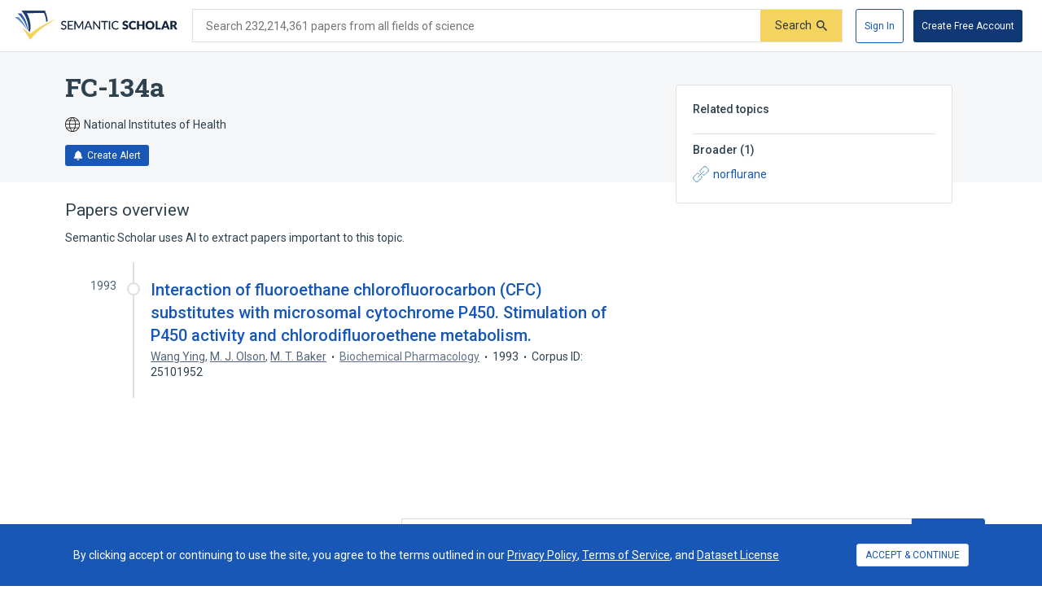

--- FILE ---
content_type: text/html; charset=utf-8
request_url: https://www.semanticscholar.org/topic/FC-134a/3108477
body_size: 28860
content:
<!DOCTYPE html>
<html lang="en">
  <!--


NOTE: We have a public API for this page with more data.
Check out https://www.semanticscholar.org/product/api for more info.


-->
  <head>
    <title>FC-134a | Semantic Scholar</title>
    
      <meta name="robots" content="noarchive">
    
      <link rel="canonical" href="https://www.semanticscholar.org/topic/FC-134a/3108477">
    <meta name="viewport" content="width=device-width,initial-scale=1">
    <meta charset="utf-8">
    
      <meta name="s2-ui-version" content="4f0122cdfa9f0575949014a207ce0f2e3c9a034a">
    
    
    
    
    <meta property="og:title" content="FC-134a | Semantic Scholar">
	<meta name="twitter:title" content="FC-134a | Semantic Scholar">
	<meta property="og:image" content="https://www.semanticscholar.org/img/semantic_scholar_og.png">
	<meta property="og:image:secure_url" content="https://www.semanticscholar.org/img/semantic_scholar_og.png">
	<meta property="og:image:width" content="1110">
	<meta property="og:image:height" content="582">
	<meta name="twitter:image" content="https://www.semanticscholar.org/img/semantic_scholar_og.png">
    <meta property="og:type" content="website">
    <meta property="og:locale" content="en_US">
    <meta property="og:image:secure_url" content="https://www.semanticscholar.org/img/semantic_scholar_og.png" />
    <meta property="og:locale" content="en_US" />
    <meta name="twitter:card" content="summary_large_image">
    <meta name="twitter:image" content="https://www.semanticscholar.org/img/semantic_scholar_og.png" />
    <meta name="twitter:site" content="@allenai_org">
    <link rel="apple-touch-icon-precomposed" sizes="57x57" href="https://cdn.semanticscholar.org/d5a7fc2a8d2c90b9/img/apple-touch-icon-57x57.png" class="favicon"/>
    <link rel="apple-touch-icon-precomposed" sizes="114x114" href="https://cdn.semanticscholar.org/d5a7fc2a8d2c90b9/img/apple-touch-icon-114x114.png" class="favicon"/>
    <link rel="apple-touch-icon-precomposed" sizes="72x72" href="https://cdn.semanticscholar.org/d5a7fc2a8d2c90b9/img/apple-touch-icon-72x72.png" class="favicon"/>
    <link rel="apple-touch-icon-precomposed" sizes="144x144" href="https://cdn.semanticscholar.org/d5a7fc2a8d2c90b9/img/apple-touch-icon-144x144.png" class="favicon"/>
    <link rel="apple-touch-icon-precomposed" sizes="60x60" href="https://cdn.semanticscholar.org/d5a7fc2a8d2c90b9/img/apple-touch-icon-60x60.png" class="favicon"/>
    <link rel="apple-touch-icon-precomposed" sizes="120x120" href="https://cdn.semanticscholar.org/d5a7fc2a8d2c90b9/img/apple-touch-icon-120x120.png" class="favicon"/>
    <link rel="apple-touch-icon-precomposed" sizes="76x76" href="https://cdn.semanticscholar.org/d5a7fc2a8d2c90b9/img/apple-touch-icon-76x76.png" class="favicon"/>
    <link rel="apple-touch-icon-precomposed" sizes="152x152" href="https://cdn.semanticscholar.org/d5a7fc2a8d2c90b9/img/apple-touch-icon-152x152.png" class="favicon"/>
    <link rel="icon" type="image/png" href="https://cdn.semanticscholar.org/d5a7fc2a8d2c90b9/img/favicon-196x196.png" sizes="196x196" class="favicon"/>
    <link rel="icon" type="image/png" href="https://cdn.semanticscholar.org/d5a7fc2a8d2c90b9/img/favicon-96x96.png" sizes="96x96" class="favicon"/>
    <link rel="icon" type="image/png" href="https://cdn.semanticscholar.org/d5a7fc2a8d2c90b9/img/favicon-32x32.png" sizes="32x32" class="favicon"/>
    <link rel="icon" type="image/png" href="https://cdn.semanticscholar.org/d5a7fc2a8d2c90b9/img/favicon-16x16.png" sizes="16x16" class="favicon"/>
    <link rel="icon" type="image/png" href="https://cdn.semanticscholar.org/d5a7fc2a8d2c90b9/img/favicon-128.png" sizes="128x128" class="favicon"/>
    <meta name="application-name" content="&nbsp;"/>
    <meta name="msapplication-TileColor" content="#FFFFFF" />
    <meta name="msapplication-TileImage" content="https://cdn.semanticscholar.org/d5a7fc2a8d2c90b9/img/mstile-144x144.png" class="favicon"/>
    <meta name="msapplication-square70x70logo" content="https://cdn.semanticscholar.org/d5a7fc2a8d2c90b9/img/mstile-70x70.png" class="favicon"/>
    <meta name="msapplication-square150x150logo" content="https://cdn.semanticscholar.org/d5a7fc2a8d2c90b9/img/mstile-150x150.png" class="favicon"/>
    <meta name="msapplication-wide310x150logo" content="https://cdn.semanticscholar.org/d5a7fc2a8d2c90b9/img/mstile-310x150.png" class="favicon"/>
    <meta name="msapplication-square310x310logo" content="https://cdn.semanticscholar.org/d5a7fc2a8d2c90b9/img/mstile-310x310.png" class="favicon"/>

    <script type="text/javascript">
      (function(){function c(b){b&&Array.from(d).forEach(function(a){a.href&&(a.href=a.href.replace("/img/","/img/darkmode/"));a.content&&(a.content=a.content.replace("/img/","/img/darkmode/"))})}var e=window.matchMedia("(prefers-color-scheme: dark)").matches||!1,d=document.getElementsByClassName("favicon");try{window.matchMedia("(prefers-color-scheme: dark)").addEventListener("change",function(b){c(b.matches)})}catch(b){try{window.matchMedia("(prefers-color-scheme: dark)").addListener(function(a){c(a.matches)})}catch(a){console.error(a)}}c(e)})();
    </script>
  
    
    
      <link href="https://fonts.googleapis.com/css?family=Roboto+Slab:400,500,600,700|Roboto:300,400,500,600,700&display=swap" rel="stylesheet">
    <link href="https://cdn.semanticscholar.org/d5a7fc2a8d2c90b9/css/main.css" rel="stylesheet">
    <script async src="https://www.googletagmanager.com/gtag/js?id=G-H7P4ZT52H5"></script>
  <script>
    window.googleAnalyticsId = window.googleAnalyticsId || 'G-H7P4ZT52H5';
    window.dataLayer = window.dataLayer || [];
    function gtag(){dataLayer.push(arguments);}
    gtag('js', new Date());
    gtag('config', 'G-H7P4ZT52H5', {
      'linker': {'domains': ['pdfs.semanticscholar.org'], 'accept_incoming': true},
      'send_page_view': false
    });
  </script>
<!-- Google Tag Manager -->
  <script>(function(w,d,s,l,i){w[l]=w[l]||[];w[l].push({'gtm.start':
  new Date().getTime(),event:'gtm.js'});var f=d.getElementsByTagName(s)[0],
  j=d.createElement(s),dl=l!='dataLayer'?'&l='+l:'';j.async=true;j.src=
  'https://www.googletagmanager.com/gtm.js?id='+i+dl;f.parentNode.insertBefore(j,f);
  })(window,document,'script','dataLayer','GTM-592W6WL');</script>
  <!-- End Google Tag Manager -->
<script type="text/javascript" src="https://c09bc9c04079.edge.sdk.awswaf.com/c09bc9c04079/4996efde3854/challenge.js" defer></script>
    <script>window.s2isMobile = false;</script>
    
      <script>window.s2RouteName = "ENTITY";</script>
    
    <script>document.documentElement.style.setProperty('--app-height', `${document.documentElement.clientHeight||window.innerHeight||0}px`);</script>
    
  </head>
  <body class="">
    <style data-styled="" data-styled-version="4.4.1"></style>
    
    <style>#app { display: none; }</style>
    <div id="app" class=""><div class="app-page HACK__is-desktop entity-page"><div class="app-page__header"><div><a href="#search-form" class="screen-reader-only">Skip to search form</a><a href="#main-content" class="screen-reader-only">Skip to main content</a><a href="#account-menu" class="screen-reader-only">Skip to account menu</a><header class="header has-search header--light flex-row-vcenter" role="banner"><a class="s2-logo-container" aria-label="Homepage" href="/"><svg viewBox="0 0 552.2 100" aria-labelledby="s2-logo-full-title s2-logo-full-desc" role="img" class="logo logo--logo-full"><title id="s2-logo-full-title">Semantic Scholar</title><desc id="s2-logo-full-desc">Semantic Scholar&#x27;s Logo</desc><g class="logo__wordmark"><path d="M174,40.5c-0.1,0.2-0.3,0.4-0.4,0.5c-0.1,0.1-0.3,0.2-0.6,0.2c-0.2,0-0.5-0.1-0.8-0.3 c-0.3-0.2-0.7-0.5-1.2-0.7c-0.5-0.3-1-0.5-1.7-0.7c-0.6-0.2-1.4-0.3-2.3-0.3c-0.8,0-1.6,0.1-2.2,0.3c-0.6,0.2-1.2,0.5-1.6,0.9 c-0.4,0.4-0.8,0.8-1,1.4c-0.2,0.5-0.3,1.1-0.3,1.7c0,0.8,0.2,1.4,0.6,1.9c0.4,0.5,0.9,0.9,1.6,1.3c0.6,0.4,1.4,0.7,2.2,0.9 c0.8,0.3,1.7,0.5,2.5,0.8c0.9,0.3,1.7,0.6,2.5,1c0.8,0.4,1.6,0.9,2.2,1.4c0.6,0.6,1.2,1.3,1.6,2.1c0.4,0.8,0.6,1.8,0.6,3 c0,1.3-0.2,2.5-0.7,3.6c-0.4,1.1-1.1,2.1-1.9,2.9c-0.8,0.8-1.9,1.5-3.1,2c-1.2,0.5-2.6,0.7-4.1,0.7c-0.9,0-1.8-0.1-2.7-0.3 c-0.9-0.2-1.7-0.4-2.5-0.8c-0.8-0.3-1.5-0.7-2.2-1.2c-0.7-0.5-1.3-1-1.8-1.6l1.2-2.1c0.1-0.2,0.3-0.3,0.4-0.4 c0.2-0.1,0.4-0.2,0.6-0.2c0.3,0,0.6,0.1,1,0.4c0.4,0.3,0.8,0.6,1.4,1s1.2,0.7,2,1c0.8,0.3,1.7,0.4,2.8,0.4c0.9,0,1.7-0.1,2.4-0.4 c0.7-0.2,1.3-0.6,1.8-1c0.5-0.4,0.8-1,1.1-1.6c0.3-0.6,0.4-1.3,0.4-2.1c0-0.8-0.2-1.5-0.6-2.1c-0.4-0.5-0.9-1-1.6-1.4 c-0.6-0.4-1.4-0.7-2.2-0.9c-0.8-0.3-1.7-0.5-2.5-0.8c-0.9-0.3-1.7-0.6-2.5-1c-0.8-0.4-1.6-0.8-2.2-1.4c-0.6-0.6-1.2-1.3-1.6-2.2 c-0.4-0.9-0.6-2-0.6-3.3c0-1,0.2-2,0.6-3c0.4-1,1-1.8,1.8-2.6c0.8-0.7,1.7-1.3,2.9-1.8c1.1-0.5,2.4-0.7,3.9-0.7 c1.6,0,3.1,0.3,4.5,0.8c1.4,0.5,2.5,1.3,3.6,2.2L174,40.5z"></path><path d="M198.2,61.2l0,3.5h-17.9V35.7h17.9v3.5h-13.6v9.2h11v3.4h-11v9.4H198.2z"></path><path d="M232.7,35.7v28.9H229V44.1c0-0.3,0-0.6,0-1s0-0.7,0.1-1.1l-9.6,17.7c-0.3,0.7-0.9,1-1.6,1h-0.6 c-0.7,0-1.2-0.3-1.5-1L206,42c0.1,0.8,0.1,1.5,0.1,2.1v20.6h-3.8V35.7h3.2c0.4,0,0.7,0,0.9,0.1s0.4,0.3,0.6,0.6l9.7,17.3 c0.2,0.3,0.4,0.7,0.5,1.1c0.2,0.4,0.3,0.8,0.5,1.2c0.3-0.8,0.6-1.6,1-2.3l9.5-17.3c0.2-0.3,0.4-0.5,0.6-0.6s0.5-0.1,0.9-0.1H232.7 z"></path><path d="M263.3,64.7H260c-0.4,0-0.7-0.1-0.9-0.3c-0.2-0.2-0.4-0.4-0.5-0.7l-2.6-6.7h-12.8l-2.6,6.7 c-0.1,0.3-0.3,0.5-0.5,0.7c-0.3,0.2-0.6,0.3-0.9,0.3h-3.3l11.5-28.9h4.3L263.3,64.7z M254.8,53.9l-4.3-11.2 c-0.3-0.8-0.6-1.7-0.9-2.9c-0.1,0.6-0.3,1.1-0.5,1.6c-0.2,0.5-0.3,0.9-0.5,1.3l-4.3,11.2H254.8z"></path><path d="M290.1,35.7v28.9h-2.2c-0.3,0-0.6-0.1-0.8-0.2c-0.2-0.1-0.4-0.3-0.7-0.6l-16.3-21.1c0,0.4,0.1,0.7,0.1,1.1 c0,0.4,0,0.7,0,1v19.8h-3.8V35.7h2.2c0.4,0,0.7,0,0.8,0.1c0.2,0.1,0.4,0.3,0.6,0.6l16.4,21.2c0-0.4-0.1-0.8-0.1-1.1 c0-0.4,0-0.7,0-1V35.7H290.1z"></path><path d="M316.2,39.3H307v25.3h-4.3V39.3h-9.2v-3.6h22.7V39.3z"></path><path d="M323.9,64.7h-4.3V35.7h4.3V64.7z"></path><path d="M350.8,58.5c0.2,0,0.4,0.1,0.6,0.3l1.7,1.9c-1.2,1.4-2.6,2.5-4.3,3.2c-1.7,0.8-3.7,1.1-6.1,1.1 c-2.1,0-4-0.4-5.7-1.1c-1.7-0.7-3.1-1.7-4.4-3c-1.2-1.3-2.1-2.9-2.8-4.7c-0.7-1.8-1-3.8-1-6c0-2.2,0.3-4.2,1-6 c0.7-1.8,1.7-3.4,2.9-4.7c1.2-1.3,2.7-2.3,4.5-3c1.7-0.7,3.7-1.1,5.8-1.1c2.1,0,3.9,0.3,5.5,1c1.6,0.7,3,1.6,4.2,2.7l-1.4,2 c-0.1,0.1-0.2,0.3-0.4,0.4c-0.1,0.1-0.3,0.1-0.6,0.1c-0.3,0-0.6-0.1-0.9-0.4c-0.3-0.3-0.8-0.5-1.4-0.9c-0.6-0.3-1.2-0.6-2.1-0.9 c-0.8-0.3-1.8-0.4-3.1-0.4c-1.4,0-2.8,0.3-3.9,0.8c-1.2,0.5-2.2,1.2-3.1,2.2c-0.9,0.9-1.5,2.1-2,3.5c-0.5,1.4-0.7,2.9-0.7,4.7 c0,1.8,0.2,3.3,0.7,4.7c0.5,1.4,1.2,2.5,2.1,3.5c0.9,1,1.9,1.7,3.1,2.2c1.2,0.5,2.5,0.7,3.8,0.7c0.8,0,1.6-0.1,2.2-0.2 c0.7-0.1,1.3-0.3,1.8-0.5c0.6-0.2,1.1-0.5,1.6-0.8c0.5-0.3,1-0.7,1.5-1.1c0.1-0.1,0.2-0.2,0.3-0.2 C350.5,58.5,350.6,58.5,350.8,58.5z"></path><path d="M383.2,41.3c-0.2,0.3-0.4,0.6-0.6,0.7c-0.2,0.2-0.5,0.2-0.9,0.2c-0.3,0-0.6-0.1-1-0.3 c-0.4-0.2-0.8-0.4-1.2-0.7c-0.5-0.2-1-0.5-1.5-0.7c-0.6-0.2-1.2-0.3-2-0.3c-1.3,0-2.2,0.3-2.9,0.8c-0.6,0.5-0.9,1.3-0.9,2.2 c0,0.6,0.2,1.1,0.6,1.5c0.4,0.4,0.9,0.7,1.5,1c0.6,0.3,1.3,0.5,2.1,0.8c0.8,0.2,1.6,0.5,2.4,0.8c0.8,0.3,1.6,0.6,2.4,1 c0.8,0.4,1.5,0.9,2.1,1.5c0.6,0.6,1.1,1.3,1.5,2.2c0.4,0.9,0.6,1.9,0.6,3.1c0,1.4-0.2,2.6-0.7,3.8c-0.5,1.2-1.2,2.2-2,3.1 c-0.9,0.9-2,1.6-3.3,2.1c-1.3,0.5-2.8,0.8-4.5,0.8c-0.9,0-1.8-0.1-2.8-0.3c-0.9-0.2-1.9-0.5-2.7-0.8c-0.9-0.3-1.7-0.7-2.5-1.2 c-0.8-0.5-1.5-1-2-1.6l2-3.2c0.2-0.2,0.4-0.4,0.6-0.6c0.3-0.2,0.5-0.2,0.9-0.2c0.4,0,0.8,0.1,1.2,0.4c0.4,0.3,0.9,0.5,1.4,0.8 c0.5,0.3,1.1,0.6,1.8,0.8c0.7,0.3,1.5,0.4,2.4,0.4c1.2,0,2.2-0.3,2.9-0.8c0.7-0.5,1-1.4,1-2.6c0-0.7-0.2-1.2-0.6-1.7 c-0.4-0.4-0.9-0.8-1.5-1.1s-1.3-0.5-2.1-0.7c-0.8-0.2-1.6-0.5-2.4-0.7c-0.8-0.3-1.6-0.6-2.4-1c-0.8-0.4-1.5-0.9-2.1-1.5 c-0.6-0.6-1.1-1.4-1.5-2.3c-0.4-0.9-0.6-2.1-0.6-3.5c0-1.1,0.2-2.2,0.7-3.2c0.4-1,1.1-2,2-2.8c0.9-0.8,1.9-1.5,3.2-2 c1.2-0.5,2.7-0.7,4.3-0.7c0.9,0,1.8,0.1,2.6,0.2c0.9,0.1,1.7,0.3,2.4,0.6c0.8,0.3,1.5,0.6,2.1,1c0.7,0.4,1.3,0.8,1.8,1.3 L383.2,41.3z"></path><path d="M408.6,57.1c0.2,0,0.3,0,0.5,0.1c0.2,0.1,0.3,0.2,0.5,0.3l2.7,2.8c-1.2,1.5-2.7,2.7-4.4,3.5 c-1.8,0.8-3.9,1.2-6.3,1.2c-2.2,0-4.2-0.4-6-1.1c-1.8-0.8-3.3-1.8-4.5-3.1c-1.2-1.3-2.2-2.9-2.8-4.8c-0.7-1.8-1-3.8-1-6 c0-2.2,0.4-4.2,1.1-6c0.7-1.8,1.7-3.4,3-4.7c1.3-1.3,2.8-2.4,4.6-3.1c1.8-0.7,3.8-1.1,5.9-1.1c1.1,0,2.1,0.1,3.1,0.3 c1,0.2,1.9,0.5,2.7,0.8c0.8,0.3,1.6,0.8,2.3,1.2c0.7,0.5,1.3,1,1.9,1.6l-2.3,3.1c-0.1,0.2-0.3,0.4-0.5,0.5 c-0.2,0.2-0.5,0.2-0.8,0.2c-0.2,0-0.5-0.1-0.7-0.2c-0.2-0.1-0.4-0.2-0.7-0.4c-0.2-0.2-0.5-0.3-0.8-0.5c-0.3-0.2-0.6-0.3-1-0.5 c-0.4-0.2-0.9-0.3-1.4-0.4c-0.5-0.1-1.2-0.2-1.9-0.2c-1.1,0-2.2,0.2-3.1,0.6c-0.9,0.4-1.7,1-2.4,1.8c-0.7,0.8-1.2,1.8-1.6,2.9 c-0.4,1.2-0.6,2.5-0.6,4c0,1.5,0.2,2.8,0.6,4c0.4,1.2,1,2.2,1.7,3c0.7,0.8,1.5,1.4,2.5,1.8c0.9,0.4,1.9,0.6,3,0.6 c0.6,0,1.2,0,1.7-0.1c0.5-0.1,1-0.2,1.4-0.3c0.4-0.1,0.9-0.3,1.2-0.6c0.4-0.2,0.8-0.5,1.2-0.9c0.2-0.1,0.3-0.2,0.5-0.3 C408.2,57.1,408.4,57.1,408.6,57.1z"></path><path d="M440.2,35.3v29.4h-6.9V52.3h-11.9v12.4h-6.9V35.3h6.9v12.3h11.9V35.3H440.2z"></path><path d="M474.3,50c0,2.1-0.4,4.1-1.1,5.9c-0.7,1.8-1.8,3.4-3.1,4.8c-1.3,1.3-2.9,2.4-4.8,3.2c-1.9,0.8-4,1.1-6.2,1.1 c-2.3,0-4.4-0.4-6.2-1.1s-3.5-1.8-4.8-3.2c-1.3-1.4-2.4-2.9-3.1-4.8c-0.7-1.8-1.1-3.8-1.1-5.9c0-2.1,0.4-4.1,1.1-5.9 c0.7-1.8,1.8-3.4,3.1-4.8c1.3-1.3,2.9-2.4,4.8-3.2s4-1.1,6.2-1.1c2.3,0,4.4,0.4,6.2,1.2c1.9,0.8,3.5,1.8,4.8,3.2 c1.3,1.3,2.4,2.9,3.1,4.8C474,45.9,474.3,47.9,474.3,50z M467.4,50c0-1.5-0.2-2.8-0.6-3.9c-0.4-1.2-0.9-2.1-1.6-3 c-0.7-0.8-1.6-1.4-2.6-1.9c-1-0.4-2.2-0.6-3.5-0.6c-1.3,0-2.5,0.2-3.5,0.6c-1,0.4-1.9,1-2.6,1.9c-0.7,0.8-1.2,1.8-1.6,3 s-0.6,2.5-0.6,3.9c0,1.5,0.2,2.8,0.6,3.9s0.9,2.1,1.6,3c0.7,0.8,1.6,1.4,2.6,1.8c1,0.4,2.2,0.6,3.5,0.6c1.3,0,2.5-0.2,3.5-0.6 c1-0.4,1.9-1,2.6-1.8c0.7-0.8,1.2-1.8,1.6-3C467.2,52.8,467.4,51.5,467.4,50z"></path><path d="M495.7,59.2v5.4H478V35.3h6.8v23.9H495.7z"></path><path d="M526.3,64.7H521c-0.6,0-1.1-0.1-1.4-0.4c-0.4-0.3-0.6-0.6-0.8-1.1l-1.7-5.1h-11.2l-1.7,5.1 c-0.1,0.4-0.4,0.7-0.8,1c-0.4,0.3-0.9,0.5-1.4,0.5h-5.3l11.4-29.4h7L526.3,64.7z M515.5,53.5l-2.7-8c-0.2-0.5-0.4-1.1-0.6-1.8 c-0.2-0.7-0.5-1.4-0.7-2.2c-0.2,0.8-0.4,1.6-0.6,2.3c-0.2,0.7-0.4,1.3-0.6,1.8l-2.7,8H515.5z"></path><path d="M552.2,64.7h-6.2c-1.1,0-2-0.4-2.5-1.3l-4.9-8.5c-0.2-0.4-0.5-0.6-0.8-0.8c-0.3-0.2-0.7-0.3-1.2-0.3H535v10.9 h-6.8V35.3h9.6c2.1,0,3.9,0.2,5.4,0.7c1.5,0.4,2.7,1,3.7,1.8s1.6,1.7,2.1,2.8c0.4,1.1,0.6,2.2,0.6,3.5c0,1-0.1,1.9-0.4,2.7 c-0.3,0.8-0.6,1.6-1.1,2.3c-0.5,0.7-1.1,1.4-1.8,1.9c-0.7,0.6-1.6,1-2.5,1.4c0.4,0.2,0.9,0.5,1.2,0.9c0.4,0.3,0.7,0.7,1,1.2 L552.2,64.7z M537.8,49.1c0.9,0,1.7-0.1,2.4-0.4c0.7-0.2,1.2-0.6,1.6-1c0.4-0.4,0.7-0.9,0.9-1.5c0.2-0.6,0.3-1.2,0.3-1.8 c0-1.3-0.4-2.3-1.3-3c-0.8-0.7-2.1-1.1-3.9-1.1H535v8.7H537.8z"></path></g><g class="logo__mark"><path class="logo__checkmark" d="M138.7,30.4c-4.9,3.1-8.3,4.8-12.4,7.2c-24,14.5-47.1,30.6-65,51.9L52.7,100L26.3,58 c5.9,4.7,20.6,17.9,26.6,20.8l19.4-14.6C85.8,54.7,124,34,138.7,30.4z"></path><path class="logo__paper-one" d="M46.5,68.5c2,1.6,4,3.1,5.6,4.3c4.4-21.2,0.7-44-10.9-63.8c19.5-0.3,38.9-0.5,58.4-0.8 c4.4,9.7,6.9,20,7.5,30.6c1.7-0.9,3.4-1.7,5.1-2.5c-0.6-10.8-3.7-22.6-9.6-36.2C76,0,49.5,0,22.9,0C40.2,20.5,48.1,45.3,46.5,68.5 z"></path><path class="logo__paper-two" d="M42.9,65.7c0.5,0.5,1.1,0.9,1.6,1.3c-0.8-19.7-8.2-39.8-22.1-57.1c-4.1,0-8.3,0-12.4,0 C27.9,26.4,38.8,46.3,42.9,65.7z"></path><path class="logo__paper-three" d="M38.6,61.9c0.6,0.5,1.2,1,1.9,1.6c-5.2-14.6-14.4-29-27.4-41.6c-4.4,0-8.7,0-13.1,0 C16.7,33.9,29.6,47.8,38.6,61.9z"></path></g></svg></a><form class="search-bar v2-search-bar" id="search-form" role="search" autoComplete="off" action="/search"><div class="flex-row-vcenter  input-container"><div class="flex-row-vcenter input-bg"><label for="q" class="search-input__label">Search 232,214,361 papers from all fields of science</label><input type="search" name="q" aria-label="Search text" class="legacy__input input form-input search-bar__input" value=""/><button disabled="" aria-label="Submit" aria-disabled="true" data-test-id="search__form-submit" class="form-submit form-submit__icon-text"><div class="flex-row-vcenter"><span class="form-submit-label">Search</span><svg aria-hidden="true" width="13" height="13" alt="" class="icon-svg icon-search-small" data-test-id="icon-search-small"><use xlink:href="#search-small"></use></svg></div></button></div></div></form><div class="header-right flex-right flex-row-vcenter"><nav class="account-menu" id="account-menu"><div class="account-menu__signed-out account-menu__show-sign-up"><button aria-label="Sign In" data-test-id="reading-list-sign-in" data-heap-id="sign_in_modal_button" type="submit" class="cl-button cl-button--no-arrow-divider cl-button--not-icon-only cl-button--no-icon cl-button--has-label cl-button--font-size- cl-button--icon-pos-left cl-button--shape-rectangle cl-button--size-default cl-button--type-secondary cl-button--density-default button button--secondary account-menu__sign-in-button"><span class="cl-button__label">Sign In</span></button><button aria-label="Create Free Account" data-test-id="reading-list-sign-in" data-heap-id="sign_up_modal_button" type="submit" class="cl-button cl-button--no-arrow-divider cl-button--not-icon-only cl-button--no-icon cl-button--has-label cl-button--font-size- cl-button--icon-pos-left cl-button--shape-rectangle cl-button--size-default cl-button--type-primary cl-button--density-default button button--primary account-menu__sign-up-button"><span class="cl-button__label">Create Free Account</span></button></div></nav><iframe id="cognito-signout-iframe" class="cognito-signout__iframe" title="Intentionally blank" aria-hidden="true" tabindex="-1"></iframe></div></header><div class="network-status network-status--is-online"></div></div></div><div class="app-page__content"><div class="entity-page__wrapper"><div class="centered-max-width-content entity-content"><div class="flex-item__left-column entity-header"><div class="entity-header-background"></div><h1 class="entity-name">FC-134a</h1><div class="entity-meta"><span class="entity-source flex-row-vcenter"><svg aria-hidden="true" class="globe-icon flex-static icon-svg icon-globe" width="18" height="18" alt="" data-test-id="icon-globe"><use xlink:href="#globe"></use></svg>National Institutes of Health</span><button class="icon-button button--primary" data-test-id="create-alert-button"><span class="flex-row-centered"><svg aria-hidden="true" width="12" height="12" alt="" class="icon-svg icon-fa-bell" data-test-id="icon-fa-bell"><use xlink:href="#fa-bell"></use></svg><span class="icon-button-text">Create Alert</span><span class="icon-button-responsive-text">Alert</span></span></button></div></div><div class="flex-item__left-column entity-sidebar"><div class="responsive-info-box related-entities collapsed-on-small-screens"><div class="responsive-info-box__title large-screen-only"><h2>Related topics</h2></div><header class="responsive-info-box__title flex-space-between flex-align-start small-screen-only"><div><h2>Related topics</h2><span class="responsive-info-box__subtitle">1 relation</span></div><svg aria-hidden="true" class="expand-arrow icon-svg icon-expand-arrow" width="25" height="25" alt="" data-test-id="icon-expand-arrow"><use xlink:href="#expand-arrow"></use></svg></header><div class="responsive-info-box__content"><div class="related-entities-sections"><div class="related-entities-section"><h3>Broader<!-- --> (<!-- -->1<!-- -->)</h3><div class="related-entity-list flex-row-vcenter flex-wrap flex-align-start"><a class="related-entity-link related-entity-list-item flex-row-vcenter" href="/topic/norflurane/917767"><svg aria-hidden="true" width="20" height="20" class="flex-static icon-svg icon-entity-link" alt="" data-test-id="icon-entity-link"><use xlink:href="#entity-link"></use></svg>norflurane</a></div></div></div></div></div></div><div class="flex-item__left-column entity-timeline-papers"><div class="entity-papers"><h2>Papers overview</h2><div>Semantic Scholar uses AI to extract papers important to this topic.</div><div class="entity-papers-timeline"><div class="flex-container" data-test-id="timeline-paper"><div class="flex-item timeline-paper-left-rail flex-static"><div class="timeline-paper-label-and-year"><div class="timeline-paper-year">1993</div></div><div class="timeline-paper-left-rail-circle"></div></div><div class="flex-item timeline-paper-details"><div class="timeline-paper-label-and-year flex-row-vbaseline"><div class="timeline-paper-label"></div><div class="timeline-paper-year">1993</div></div><div class="timeline-paper-title"><a class="" href="/paper/Interaction-of-fluoroethane-chlorofluorocarbon-with-Ying-Olson/fa86d0cfa61d434ccb3a2fcd5ae5ceae5c70822b">Interaction of fluoroethane chlorofluorocarbon (CFC) substitutes with microsomal cytochrome P450. Stimulation of P450 activity and chlorodifluoroethene metabolism.</a></div><ul class="paper-meta" data-test-id="paper-meta-subhead"><li data-test-id="author-list"><span class="author-list"><span data-heap-id="heap_author_list_item" data-heap-author-id="2053415979" data-test-id="author-list"><a class="author-list__link author-list__author-name" href="/author/Wang-Ying/2053415979"><span class=""><span>Wang Ying</span></span></a></span><span data-heap-id="heap_author_list_item" data-heap-author-id="49937867" data-test-id="author-list"><span aria-hidden="true">, </span><a class="author-list__link author-list__author-name" href="/author/M.-J.-Olson/49937867"><span class=""><span>M. J. Olson</span></span></a></span><span data-heap-id="heap_author_list_item" data-heap-author-id="32979108" data-test-id="author-list"><span aria-hidden="true">, </span><a class="author-list__link author-list__author-name" href="/author/M.-T.-Baker/32979108"><span class=""><span>M. T. Baker</span></span></a></span></span></li><li data-test-id="venue-metadata"><a class="cl-paper-venue cl-paper-venue--paper-metadata" data-test-id="normalized-venue-link" data-heap-id="venue_serp_link_click" href="/venue?name=Biochemical%20Pharmacology"><span class="" data-test-id="venue-metadata"><span>Biochemical Pharmacology</span></span></a></li><li data-test-id="paper-year"><span class=""><span>1993</span></span></li><li data-test-id="corpus-id">Corpus ID: 25101952</li></ul></div></div></div></div></div></div></div></div><div class="app-page__footer"><footer class="footer" role="contentinfo"><section class="page-section subscribe-tile tile padded light"><div class="container flex-row-vcenter subscribe-tile__container" aria-label="Newsletter Subscribe"><div class="subscribe-tile__blurb">Stay Connected With Semantic Scholar</div><div class="subscribe-form"><input type="text" class="cl-text-input subscribe-form__input" placeholder="Your E-mail Address" value=""/><button type="submit" class="cl-button cl-button--no-arrow-divider cl-button--not-icon-only cl-button--no-icon cl-button--has-label cl-button--font-size- cl-button--icon-pos-left cl-button--shape-rectangle cl-button--size-default cl-button--type-primary cl-button--density-default subscribe-form__submit-button"><span class="cl-button__label">Sign Up</span></button></div></div></section><section class="page-section about-us-section"><div class="container about-us-container"><div class="about-us__links-about-s2"><h2>What Is Semantic Scholar?</h2><p>Semantic Scholar is a free, AI-powered research tool for scientific literature, based at Ai2.</p><a href="/about" class="flex-row about-link" aria-label="Learn More">Learn More</a></div><div class="about-us__link-group"><div class="about-us__link-list"><h3>About</h3><a href="/about" class="flex-row about-link" aria-label="About Us">About Us</a><a href="/about/publishers" class="flex-row about-link" aria-label="Publishers">Publishers</a><a href="https://allenai.org/blog" target="_blank" rel="noopener " class="flex-row about-link" aria-label="Blog">Blog<span class="screen-reader-only"> (opens in a new tab)</span></a><a href="https://allenai.org/careers?team=semantic+scholar#current-openings" target="_blank" rel="noopener " class="flex-row about-link" aria-label="Ai2 Careers">Ai2 Careers<span class="screen-reader-only"> (opens in a new tab)</span></a></div><div class="about-us__link-list"><h3>Product</h3><a href="/product" class="flex-row about-link" aria-label="Product Overview">Product Overview</a><a href="/product/semantic-reader" class="flex-row about-link" aria-label="Semantic Reader">Semantic Reader</a><a href="/product/scholars-hub" class="flex-row about-link" aria-label="Scholar&#x27;s Hub">Scholar&#x27;s Hub</a><a href="/product/beta-program" class="flex-row about-link" aria-label="Beta Program">Beta Program</a><a href="/product/release-notes" class="flex-row about-link" aria-label="Release Notes">Release Notes</a></div><div class="about-us__link-list"><h3>API</h3><a href="/product/api" class="flex-row about-link" aria-label="API Overview">API Overview</a><a href="/product/api%2Ftutorial" class="flex-row about-link" aria-label="API Tutorials">API Tutorials</a><a href="https://api.semanticscholar.org/api-docs/" target="_blank" rel="noopener " class="flex-row about-link" aria-label="API Documentation">API Documentation<span class="screen-reader-only"> (opens in a new tab)</span></a><a href="/product/api%2Fgallery" class="flex-row about-link" aria-label="API Gallery">API Gallery</a></div><div class="about-us__link-list"><h3>Research</h3><a href="https://allenai.org/papers?tag=Semantic%20Scholar" target="_blank" rel="noopener " class="flex-row about-link" aria-label="Publications">Publications<span class="screen-reader-only"> (opens in a new tab)</span></a><a href="https://allenai.org/careers" target="_blank" rel="noopener " class="flex-row about-link" aria-label="Research Careers">Research Careers<span class="screen-reader-only"> (opens in a new tab)</span></a><a href="https://allenai.org/ai-for-science" target="_blank" rel="noopener " class="flex-row about-link" aria-label="Resources">Resources<span class="screen-reader-only"> (opens in a new tab)</span></a></div><div class="about-us__link-list"><h3>Help</h3><a href="/faq" class="flex-row faq-link" aria-label="FAQ">FAQ</a><a href="/about/librarians" class="flex-row about-link" aria-label="Librarians">Librarians</a><a href="/product/tutorials" class="flex-row about-link" aria-label="Tutorials">Tutorials</a><button class="flex-row feedback-link link-button" aria-label="Contact" data-test-id="footer-feedback-link">Contact</button></div></div></div></section><section class="page-section footer__bottom-links__section"><div class="container flex-row-vcenter footer__bottom-links__container"><div><div class="footer__row">Proudly built by <a href="http://allenai.org" target="_blank" rel="noopener " data-test-id="footer-ai2-link">Ai2<span class="screen-reader-only"> (opens in a new tab)</span></a></div><div class="footer__row"><span class="collab-attributions-link"><button class="link-button" data-test-id="footer-collab-link">Collaborators &amp; Attributions </button></span>•<a href="https://allenai.org/terms" target="_blank" rel="noopener " class="tos-link" data-test-id="footer-tos-link" aria-label="Terms of Service">Terms of Service<span class="screen-reader-only"> (opens in a new tab)</span></a>•<a href="https://allenai.org/privacy-policy.html" target="_blank" rel="noopener " class="pp-link" data-test-id="footer-privacy-link" aria-label="Privacy Policy">Privacy Policy<span class="screen-reader-only"> (opens in a new tab)</span></a>•<a target="_blank" class="api-license-link link-button--in-new-tab" data-test-id="footer-api-license-link" aria-label="API License Agreement" href="/product/api/license">API License Agreement</a></div></div><a href="http://allenai.org" target="_blank" rel="noopener " class="footer-ai2-logo flex-right" aria-label="The Allen Institute for AI">The Allen Institute for AI<span class="screen-reader-only"> (opens in a new tab)</span></a></div></section></footer></div></div><div class="shelf-manager"><span></span></div><div class="cookie-banner" data-test-id="cookie-banner"><div class="cookie-banner__content"><div class="cookie-banner__message"><span class="cookie-banner__message-body">By clicking accept or continuing to use the site, you agree to the terms outlined in our<!-- --> <a href="https://allenai.org/privacy-policy.html" target="_blank" rel="noopener " class="cookie-banner__copyright-link">Privacy Policy<span class="screen-reader-only"> (opens in a new tab)</span></a>, <a href="https://allenai.org/terms" target="_blank" rel="noopener " class="cookie-banner__copyright-link">Terms of Service<span class="screen-reader-only"> (opens in a new tab)</span></a>, and <a href="http://api.semanticscholar.org/corpus/legal" target="_blank" rel="noopener " class="cookie-banner__copyright-link">Dataset License<span class="screen-reader-only"> (opens in a new tab)</span></a></span></div><div class="cookie-banner__actions"><button class="cookie-banner__action-btn button button--secondary" data-test-id="cookie-banner__dismiss-btn" data-heap-id="cookie_banner_accept">ACCEPT &amp; CONTINUE</button></div></div></div><svg xmlns="http://www.w3.org/2000/svg" style="display:none"><symbol id="entity-link" viewBox="0 0 24 24"><g stroke-width="1" fill="none" fill-rule="evenodd" stroke-linecap="round" stroke-linejoin="round"><g transform="translate(-950.000000, -706.000000)" stroke="#237aaa"><g transform="translate(930.000000, 242.000000)"><g transform="translate(0.000000, 179.000000)"><g transform="translate(20.000000, 284.000000)"><g transform="translate(0.000000, 1.000000)"><path d="M14.7272727,12.5454545 L14.8210909,12.6392727 C15.6730909,13.4912727 17.0541818,13.4912727 17.9061818,12.6392727 L22.2316364,8.31490909 C23.5036364,7.04181818 23.5036364,4.95927273 22.2316364,3.68618182 L20.3138182,1.76945455 C19.0418182,0.496363636 16.9581818,0.496363636 15.6861818,1.76945455 L11.3607273,6.09381818 C10.5087273,6.94581818 10.5087273,8.32690909 11.3607273,9.18 L11.4545455,9.27272727"></path><path d="M9.27272727,11.4545455 L9.17890909,11.3618182 C8.32690909,10.5087273 6.94581818,10.5087273 6.09381818,11.3618182 L1.76836364,15.6861818 C0.496363636,16.9592727 0.496363636,19.0418182 1.76836364,20.3149091 L3.68618182,22.2316364 C4.95818182,23.5047273 7.04181818,23.5047273 8.31381818,22.2316364 L12.6392727,17.9072727 C13.4912727,17.0541818 13.4912727,15.6730909 12.6392727,14.8210909 L12.5454545,14.7272727"></path><path d="M7.75778182,16.2427636 L16.2417818,7.75767273"></path></g></g></g></g></g></g></symbol><symbol id="expand-arrow" viewBox="0 0 24 24"><g id="Final-Design" stroke="none" stroke-width="1" fill="none" fill-rule="evenodd" stroke-linecap="round" stroke-linejoin="round"><g id="Mobile-Entity-Page" transform="translate(-321.000000, -342.000000)" stroke="#546973"><g id="Metrics" transform="translate(21.000000, 324.000000)"><g><g transform="translate(301.000000, 19.000000)"><path d="M6.375,11.625 L0.375,17.625" id="Stroke-353"></path><polyline id="Stroke-354" points="4.125 17.625 0.375 17.625 0.375 13.875"></polyline><path d="M11.625,6.375 L17.625,0.375" id="Stroke-355"></path><polyline id="Stroke-356" points="13.875 0.375 17.625 0.375 17.625 4.125"></polyline></g></g></g></g></g></symbol><symbol id="fa-bell" viewBox="0 0 21 24"><path d="M21,18a1.5,1.5,0,0,1-1.5,1.5H1.5A1.5,1.5,0,0,1,.4,17C1.31,16,3,14.55,3,9.75A7.39,7.39,0,0,1,9,2.48v-1a1.5,1.5,0,0,1,3,0v1a7.41,7.41,0,0,1,6,7.27c0,4.8,1.69,6.26,2.6,7.23A1.48,1.48,0,0,1,21,18ZM7.5,21h6a3,3,0,0,1-6,0Z"></path></symbol><symbol id="globe" viewBox="0 0 24 24"><g id="Page-1" stroke="none" stroke-width="1" fill-rule="evenodd"><g id="SERP-with-Entity" transform="translate(-1151.000000, -591.000000)" fill-rule="nonzero"><g id="Sidebar" transform="translate(930.000000, 242.000000)"><g id="Authors" transform="translate(0.000000, 179.000000)"><g id="Source" transform="translate(221.000000, 169.000000)"><g transform="translate(0.000000, 1.000000)"><path d="M23,11.9565 C23,5.86775805 18.1080186,1.0005 12.005,1.0005 C11.8329476,1.0005 11.6774772,1.00376815 11.5251141,1.01109526 C5.58721094,1.25015998 1,5.87984777 1,11.7495 C1,17.9049777 5.92920226,23.0005 11.968,23.0005 C18.0605205,23.0005 23,18.0556949 23,11.9565 Z M24,11.9565 C24,18.6077385 18.6130466,24.0005 11.968,24.0005 C5.36935543,24.0005 0,18.449973 0,11.7495 C0,5.33624766 5.01749953,0.272286882 11.4809315,0.0120796263 C11.6465082,0.00410002878 11.8177667,0.000499999999 12.005,0.000499999999 C18.6591723,0.000499999999 24,5.31433592 24,11.9565 Z" id="Stroke-5698"></path><path d="M11.1374983,0.172059949 C4.96613362,6.85770499 4.96613362,15.6061782 11.1049,23.7912 L11.9049,23.1912 C6.04366638,15.3762218 6.04366638,7.16469501 11.8723017,0.850340051 L11.1374983,0.172059949 Z" id="Stroke-5699"></path><path d="M12.1374983,0.850340051 C17.9661336,7.16469501 17.9661336,15.3732218 12.1049,23.1882 L12.9049,23.7882 C19.0436664,15.6031782 19.0436664,6.85770499 12.8723017,0.172059949 L12.1374983,0.850340051 Z" id="Stroke-5700"></path><polygon id="Stroke-5701" points="2 17.9785 22.062 17.9785 22.062 16.9785 2 16.9785"></polygon><polygon id="Stroke-5702" points="2.4058 5.9785 21.4678 5.9785 21.4678 4.9785 2.4058 4.9785"></polygon><polygon id="Stroke-5703" points="0.5 11.9785 23.437 11.9785 23.437 10.9785 0.5 10.9785"></polygon></g></g></g></g></g></g></symbol><symbol id="search-small" viewBox="0 0 36 36"><path d="M25.73,22.64H24.1l-0.58-0.56c2.02-2.35,3.23-5.39,3.23-8.71C26.76,5.99,20.77,0,13.38,0S0,5.99,0,13.38 s5.99,13.38,13.38,13.38c3.31,0,6.36-1.21,8.71-3.23l0.56,0.58v1.63L32.93,36L36,32.93L25.73,22.64z M13.38,22.64 c-5.13,0-9.26-4.14-9.26-9.26s4.14-9.26,9.26-9.26s9.26,4.14,9.26,9.26S18.5,22.64,13.38,22.64z"></path></symbol></svg></div>
    
    <style>#app { display: initial; }</style>
    <script></script>
    

<script type="text/javascript" id="hs-script-loader" async defer src="//js.hs-scripts.com/5910970.js"></script>
<noscript><iframe src="https://www.googletagmanager.com/ns.html?id=GTM-592W6WL"
  height="0" width="0" style="display:none;visibility:hidden"></iframe></noscript>
    <script>var DATA = '[base64]';</script>
    <script>window.S2_WEBLAB_CONFIG = {"experimentsDynamicConfig":"{\"pdp_tldr_abstract\":{\"id\":251,\"key\":\"pdp_tldr_abstract\",\"variations\":[{\"key\":\"control\",\"ratio\":0},{\"key\":\"pdp_tldr\",\"ratio\":1}],\"trafficRatio\":1,\"status\":{\"value\":\"FINISHED\"},\"salt\":\"pdp_tldr_abstract\",\"allocationSalt\":\"nm945zClaQRPNTiNJr7Oh0Sr\",\"exposureSalt\":\"azaYANk4PtVCBDHyfUJqAzyr\",\"createdAtUtc\":1692908021.417,\"createdByUser\":5515660},\"google_one_tap\":{\"id\":197,\"key\":\"google_one_tap\",\"variations\":[{\"key\":\"control\",\"ratio\":1},{\"key\":\"enabled\",\"ratio\":0}],\"trafficRatio\":1,\"status\":{\"value\":\"FINISHED\"},\"salt\":\"google_one_tap\",\"createdAtUtc\":1615444859.178,\"createdByUser\":122010},\"personalized_author_card_cues\":{\"id\":298,\"key\":\"personalized_author_card_cues\",\"variations\":[{\"key\":\"control\",\"ratio\":1},{\"key\":\"enable_non_personalized_author_card_on_hover\",\"ratio\":0},{\"key\":\"enable_non_personalized_author_card_on_click\",\"ratio\":0},{\"key\":\"enable_personalized_author_card_cues_on_hover\",\"ratio\":0},{\"key\":\"enable_personalized_author_card_cues_on_click\",\"ratio\":0},{\"key\":\"fetch_personalized_author_cues\",\"ratio\":0}],\"trafficRatio\":1,\"status\":{\"value\":\"FINISHED\"},\"salt\":\"personalized_author_card_cues\",\"allocationSalt\":\"rYtwrU9zqoLEYDG1OU4jh4oe\",\"exposureSalt\":\"MScsd8z/4DTcfk2dAU6NZCsq\",\"createdAtUtc\":1704399028.626,\"createdByUser\":243672},\"citation_ranking_v2\":{\"id\":176,\"key\":\"citation_ranking_v2\",\"variations\":[{\"key\":\"control\",\"ratio\":1},{\"key\":\"lambda_0_1\",\"ratio\":0},{\"key\":\"lambda_0_25\",\"ratio\":0},{\"key\":\"lambda_0_5\",\"ratio\":0}],\"trafficRatio\":1,\"status\":{\"value\":\"FINISHED\"},\"salt\":\"citation_ranking_v2\",\"createdAtUtc\":1603737896.161},\"author_name_abbreviation\":{\"id\":210,\"key\":\"author_name_abbreviation\",\"variations\":[{\"key\":\"control\",\"ratio\":1},{\"key\":\"author_abbreviations\",\"ratio\":0}],\"trafficRatio\":1,\"status\":{\"value\":\"FINISHED\"},\"salt\":\"author_name_abbreviation\",\"createdAtUtc\":1646085170.025,\"createdByUser\":243672},\"serp_density\":{\"id\":21,\"key\":\"serp_density\",\"variations\":[{\"key\":\"control\",\"ratio\":1},{\"key\":\"visible_compact\",\"ratio\":0},{\"key\":\"visible_comfortable\",\"ratio\":0}],\"trafficRatio\":1,\"status\":{\"value\":\"FINISHED\"},\"salt\":\"serp_density\",\"createdAtUtc\":1572896186.193744},\"aa_user_based_test\":{\"id\":301,\"key\":\"aa_user_based_test\",\"variations\":[{\"key\":\"control\",\"ratio\":1},{\"key\":\"test\",\"ratio\":0}],\"trafficRatio\":1,\"status\":{\"value\":\"FINISHED\"},\"salt\":\"aa_user_based_test\",\"allocationSalt\":\"8sYV7vyH1yBuWV5HOseP7ctW\",\"exposureSalt\":\"A6AwSGyJ6VbUAv8I8POVqqP2\",\"createdAtUtc\":1704416558.941,\"createdByUser\":279810},\"pdp_figure_limit\":{\"id\":98,\"key\":\"pdp_figure_limit\",\"variations\":[{\"key\":\"control\",\"ratio\":0},{\"key\":\"cap_at_4\",\"ratio\":1},{\"key\":\"cap_at_8\",\"ratio\":0}],\"trafficRatio\":1,\"status\":{\"value\":\"FINISHED\"},\"salt\":\"pdp_figure_limit\",\"createdAtUtc\":1589921468.447,\"createdByUser\":104960},\"dense_paper_view\":{\"id\":196,\"key\":\"dense_paper_view\",\"variations\":[{\"key\":\"control\",\"ratio\":0},{\"key\":\"enabled\",\"ratio\":1}],\"trafficRatio\":1,\"status\":{\"value\":\"FINISHED\"},\"salt\":\"dense_paper_view\",\"createdAtUtc\":1614018620.745,\"createdByUser\":243672},\"aa_stable_hash_user_test\":{\"id\":306,\"key\":\"aa_stable_hash_user_test\",\"variations\":[{\"key\":\"control\",\"ratio\":0.5},{\"key\":\"test\",\"ratio\":0.5}],\"trafficRatio\":1,\"status\":{\"value\":\"RUNNING\"},\"salt\":\"aa_stable_hash_user_test\",\"allocationSalt\":\"MufpYhpSmAObwrYR3ZP7xFlC\",\"exposureSalt\":\"F+0Ffq4q49FJRWHk32O1L5nc\",\"createdAtUtc\":1705622249.956,\"createdByUser\":279810},\"cited_by_library_cue\":{\"id\":249,\"key\":\"cited_by_library_cue\",\"variations\":[{\"key\":\"control\",\"ratio\":1},{\"key\":\"test\",\"ratio\":0}],\"trafficRatio\":1,\"status\":{\"value\":\"FINISHED\"},\"salt\":\"cited_by_library_cue\",\"allocationSalt\":\"i+dwT82MKt6BLyOzN2ykalq6\",\"exposureSalt\":\"oxItYJ7GQjq+Y/djtm+AIVna\",\"createdAtUtc\":1692393445.535,\"createdByUser\":1203585},\"serp_reranking_service\":{\"id\":67,\"key\":\"serp_reranking_service\",\"variations\":[{\"key\":\"control\",\"ratio\":1},{\"key\":\"with_reranker_service\",\"ratio\":0}],\"trafficRatio\":1,\"status\":{\"value\":\"FINISHED\"},\"salt\":\"serp_reranking_service\",\"createdAtUtc\":1587075346.848,\"createdByUser\":17800},\"serp_density_no_toggle\":{\"id\":101,\"key\":\"serp_density_no_toggle\",\"variations\":[{\"key\":\"control\",\"ratio\":0},{\"key\":\"compact\",\"ratio\":1}],\"trafficRatio\":1,\"status\":{\"value\":\"FINISHED\"},\"salt\":\"serp_density_no_toggle\",\"createdAtUtc\":1590012981.954,\"createdByUser\":17800},\"store_rehydrate\":{\"id\":97,\"key\":\"store_rehydrate\",\"variations\":[{\"key\":\"control\",\"ratio\":1},{\"key\":\"async\",\"ratio\":0}],\"trafficRatio\":1,\"status\":{\"value\":\"FINISHED\"},\"salt\":\"store_rehydrate\",\"createdAtUtc\":1589828078.63,\"createdByUser\":104960},\"new_ab_framework_aa\":{\"id\":300,\"key\":\"new_ab_framework_aa\",\"variations\":[{\"key\":\"control\",\"ratio\":1},{\"key\":\"test\",\"ratio\":0}],\"trafficRatio\":1,\"status\":{\"value\":\"FINISHED\"},\"salt\":\"new_ab_framework_aa\",\"allocationSalt\":\"UE2LzP3TPvnrhxtIVfEvsRhG\",\"exposureSalt\":\"ja4S+rxtrqmKdsdnOoNtbNuc\",\"createdAtUtc\":1704416553.178,\"createdByUser\":279810},\"perf_bundling\":{\"id\":90,\"key\":\"perf_bundling\",\"variations\":[{\"key\":\"control\",\"ratio\":1},{\"key\":\"preload_by_device\",\"ratio\":0},{\"key\":\"preload_by_route\",\"ratio\":0}],\"trafficRatio\":1,\"status\":{\"value\":\"FINISHED\"},\"salt\":\"perf_bundling\",\"createdAtUtc\":1589229953.664,\"createdByUser\":104960},\"abstract_highlighter_v2\":{\"id\":123,\"key\":\"abstract_highlighter_v2\",\"variations\":[{\"key\":\"control\",\"ratio\":0},{\"key\":\"highlighted_abstract_default_toggle_off\",\"ratio\":1}],\"trafficRatio\":1,\"status\":{\"value\":\"FINISHED\"},\"salt\":\"abstract_highlighter_v2\",\"createdAtUtc\":1593461211.759575,\"createdByUser\":104960},\"google_one_tap_v2\":{\"id\":201,\"key\":\"google_one_tap_v2\",\"variations\":[{\"key\":\"control\",\"ratio\":0},{\"key\":\"enabled\",\"ratio\":1}],\"trafficRatio\":1,\"status\":{\"value\":\"FINISHED\"},\"salt\":\"google_one_tap_v2\",\"createdAtUtc\":1617130015.144,\"createdByUser\":122010},\"reader_pdp_button_primacy\":{\"id\":214,\"key\":\"reader_pdp_button_primacy\",\"variations\":[{\"key\":\"control\",\"ratio\":1},{\"key\":\"test\",\"ratio\":0}],\"trafficRatio\":1,\"status\":{\"value\":\"FINISHED\"},\"salt\":\"reader_pdp_button_primacy\",\"createdAtUtc\":1657558402.126,\"createdByUser\":1405553},\"pdp_promo_banner_multi_arm_v2\":{\"id\":198,\"key\":\"pdp_promo_banner_multi_arm_v2\",\"variations\":[{\"key\":\"control\",\"ratio\":1},{\"key\":\"account_create\",\"ratio\":0},{\"key\":\"library_save\",\"ratio\":0},{\"key\":\"institution_login\",\"ratio\":0}],\"trafficRatio\":1,\"status\":{\"value\":\"FINISHED\"},\"salt\":\"pdp_promo_banner_multi_arm_v2\",\"createdAtUtc\":1615444878.533,\"createdByUser\":122010},\"serp_reranking_service_2\":{\"id\":117,\"key\":\"serp_reranking_service_2\",\"variations\":[{\"key\":\"control\",\"ratio\":0},{\"key\":\"with_reranker_service\",\"ratio\":1}],\"trafficRatio\":1,\"status\":{\"value\":\"FINISHED\"},\"salt\":\"serp_reranking_service_2\",\"createdAtUtc\":1592339220,\"createdByUser\":17800},\"similar_papers_shoveler\":{\"id\":26,\"key\":\"similar_papers_shoveler\",\"variations\":[{\"key\":\"control\",\"ratio\":0},{\"key\":\"with_carousel\",\"ratio\":1}],\"trafficRatio\":1,\"status\":{\"value\":\"FINISHED\"},\"salt\":\"similar_papers_shoveler\",\"createdAtUtc\":1573763284.202,\"createdByUser\":317575},\"serp_reranker_precompute_2\":{\"id\":61,\"key\":\"serp_reranker_precompute_2\",\"variations\":[{\"key\":\"control\",\"ratio\":1},{\"key\":\"with_reranker\",\"ratio\":0}],\"trafficRatio\":1,\"status\":{\"value\":\"FINISHED\"},\"salt\":\"serp_reranker_precompute_2\",\"createdAtUtc\":1586801912.973,\"createdByUser\":397618},\"oneclick_alternate_source_v2\":{\"id\":113,\"key\":\"oneclick_alternate_source_v2\",\"variations\":[{\"key\":\"control\",\"ratio\":0},{\"key\":\"treatment_a\",\"ratio\":1},{\"key\":\"treatment_b\",\"ratio\":0},{\"key\":\"treatment_c\",\"ratio\":0}],\"trafficRatio\":1,\"status\":{\"value\":\"FINISHED\"},\"salt\":\"oneclick_alternate_source_v2\",\"createdAtUtc\":1591737877.786,\"createdByUser\":418650},\"home_page_search_emphasis_extension\":{\"id\":110,\"key\":\"home_page_search_emphasis_extension\",\"variations\":[{\"key\":\"control\",\"ratio\":0},{\"key\":\"refreshed\",\"ratio\":1}],\"trafficRatio\":1,\"status\":{\"value\":\"FINISHED\"},\"salt\":\"home_page_search_emphasis_extension\",\"createdAtUtc\":1591151165.02,\"createdByUser\":104960},\"abstract_highlighter\":{\"id\":37,\"key\":\"abstract_highlighter\",\"variations\":[{\"key\":\"control\",\"ratio\":1},{\"key\":\"highlighted_abstract\",\"ratio\":0}],\"trafficRatio\":1,\"status\":{\"value\":\"FINISHED\"},\"salt\":\"abstract_highlighter\",\"createdAtUtc\":1581466392.016,\"createdByUser\":279810},\"sign_up_funnel_optimization_first_screen\":{\"id\":204,\"key\":\"sign_up_funnel_optimization_first_screen\",\"variations\":[{\"key\":\"control\",\"ratio\":0.5},{\"key\":\"test\",\"ratio\":0.5}],\"trafficRatio\":1,\"status\":{\"value\":\"RUNNING\"},\"salt\":\"sign_up_funnel_optimization_first_screen\",\"createdAtUtc\":1623175290.432,\"createdByUser\":1405553},\"cite_download_links\":{\"id\":118,\"key\":\"cite_download_links\",\"variations\":[{\"key\":\"control\",\"ratio\":0},{\"key\":\"download_links\",\"ratio\":1}],\"trafficRatio\":1,\"status\":{\"value\":\"FINISHED\"},\"salt\":\"cite_download_links\",\"createdAtUtc\":1592930913.207},\"new_ab_framework_mock_ab\":{\"id\":302,\"key\":\"new_ab_framework_mock_ab\",\"variations\":[{\"key\":\"control\",\"ratio\":1},{\"key\":\"test_50\",\"ratio\":0},{\"key\":\"test_90\",\"ratio\":0}],\"trafficRatio\":1,\"status\":{\"value\":\"FINISHED\"},\"salt\":\"new_ab_framework_mock_ab\",\"allocationSalt\":\"vFv4mvTwJu5QwtD4VUYt3DFx\",\"exposureSalt\":\"whbD6kenLWcV13onOMdcaygv\",\"createdAtUtc\":1704416581.716,\"createdByUser\":279810},\"reader_cite_see\":{\"id\":247,\"key\":\"reader_cite_see\",\"variations\":[{\"key\":\"control\",\"ratio\":0},{\"key\":\"enable_cite_see\",\"ratio\":1}],\"trafficRatio\":1,\"status\":{\"value\":\"FINISHED\"},\"salt\":\"reader_cite_see\",\"allocationSalt\":\"kX+/bPrZVfPxACjiWAHDEfFF\",\"exposureSalt\":\"tA6Am2Fp3W23HW1AhcqSa6nv\",\"createdAtUtc\":1688005085.187,\"createdByUser\":122010},\"pdp_passive_recommendations\":{\"id\":56,\"key\":\"pdp_passive_recommendations\",\"variations\":[{\"key\":\"control\",\"ratio\":1},{\"key\":\"test\",\"ratio\":0}],\"trafficRatio\":1,\"status\":{\"value\":\"FINISHED\"},\"salt\":\"pdp_passive_recommendations\",\"createdAtUtc\":1586473652.362},\"pdp_paper_concepts_2\":{\"id\":153,\"key\":\"pdp_paper_concepts_2\",\"variations\":[{\"key\":\"control\",\"ratio\":1},{\"key\":\"paper_concepts\",\"ratio\":0}],\"trafficRatio\":1,\"status\":{\"value\":\"FINISHED\"},\"salt\":\"pdp_paper_concepts_2\",\"createdAtUtc\":1599091134.654,\"createdByUser\":397618},\"pdf_badge_link_destination\":{\"id\":207,\"key\":\"pdf_badge_link_destination\",\"variations\":[{\"key\":\"control\",\"ratio\":0},{\"key\":\"destination_pdf\",\"ratio\":1}],\"trafficRatio\":1,\"status\":{\"value\":\"FINISHED\"},\"salt\":\"pdf_badge_link_destination\",\"createdAtUtc\":1628618070.204,\"createdByUser\":1203585},\"login_demographics_modal_V2\":{\"id\":19,\"key\":\"login_demographics_modal_V2\",\"variations\":[{\"key\":\"control\",\"ratio\":1},{\"key\":\"show_modal\",\"ratio\":0}],\"trafficRatio\":1,\"status\":{\"value\":\"FINISHED\"},\"salt\":\"login_demographics_modal_V2\",\"createdAtUtc\":1572296488.514184},\"topics_beta3_DELETE_pauls\":{\"id\":262,\"key\":\"topics_beta3_DELETE_pauls\",\"variations\":[{\"key\":\"control\",\"ratio\":1},{\"key\":\"topics_beta3\",\"ratio\":0}],\"trafficRatio\":1,\"status\":{\"value\":\"FINISHED\"},\"salt\":\"topics_beta3\",\"allocationSalt\":\"qlobQ8Q2C6EwDsrhfugX3xOq\",\"exposureSalt\":\"rdKI0FytJIEV1e4u2QHnl+YA\",\"createdAtUtc\":1696545337.239,\"createdByUser\":1545875},\"delay_analytics\":{\"id\":121,\"key\":\"delay_analytics\",\"variations\":[{\"key\":\"control\",\"ratio\":1},{\"key\":\"delay_analytics\",\"ratio\":0}],\"trafficRatio\":1,\"status\":{\"value\":\"FINISHED\"},\"salt\":\"delay_analytics\",\"createdAtUtc\":1593196006.436,\"createdByUser\":122010},\"create_library_ftue_modal_v2\":{\"id\":245,\"key\":\"create_library_ftue_modal_v2\",\"variations\":[{\"key\":\"control\",\"ratio\":0},{\"key\":\"ftue_modal\",\"ratio\":1}],\"trafficRatio\":1,\"status\":{\"value\":\"FINISHED\"},\"salt\":\"create_library_ftue_modal_v2\",\"createdAtUtc\":1683658275.692,\"createdByUser\":279810},\"s2_logo_redesign\":{\"id\":30,\"key\":\"s2_logo_redesign\",\"variations\":[{\"key\":\"control\",\"ratio\":1},{\"key\":\"new_logo\",\"ratio\":0}],\"trafficRatio\":1,\"status\":{\"value\":\"FINISHED\"},\"salt\":\"s2_logo_redesign\",\"createdAtUtc\":1575410800.18,\"createdByUser\":279810},\"paper_badges_2\":{\"id\":171,\"key\":\"paper_badges_2\",\"variations\":[{\"key\":\"control\",\"ratio\":0},{\"key\":\"treatment_a\",\"ratio\":0},{\"key\":\"treatment_b\",\"ratio\":1}],\"trafficRatio\":1,\"status\":{\"value\":\"FINISHED\"},\"salt\":\"paper_badges_2\",\"createdAtUtc\":1602525442.758,\"createdByUser\":317575},\"split_by_route\":{\"id\":17,\"key\":\"split_by_route\",\"variations\":[{\"key\":\"control\",\"ratio\":0.334},{\"key\":\"split_admin_route\",\"ratio\":0.333},{\"key\":\"split_react_player_route\",\"ratio\":0.333}],\"trafficRatio\":1,\"status\":{\"value\":\"RUNNING\"},\"salt\":\"split_by_route\",\"createdAtUtc\":1572040486.808819,\"createdByUser\":104960},\"author_recommendations\":{\"id\":40,\"key\":\"author_recommendations\",\"variations\":[{\"key\":\"baseline\",\"ratio\":0},{\"key\":\"recent_relevant_popular\",\"ratio\":1}],\"trafficRatio\":1,\"status\":{\"value\":\"RUNNING\"},\"salt\":\"author_recommendations\",\"createdAtUtc\":1582568646.415,\"createdByUser\":418650},\"author_page_redesign\":{\"id\":8,\"key\":\"author_page_redesign\",\"variations\":[{\"key\":\"control\",\"ratio\":0},{\"key\":\"ahp_redesign\",\"ratio\":1}],\"trafficRatio\":1,\"status\":{\"value\":\"FINISHED\"},\"salt\":\"author_page_redesign\",\"createdAtUtc\":1570470623.090848,\"createdByUser\":104960},\"reader_cta\":{\"id\":216,\"key\":\"reader_cta\",\"variations\":[{\"key\":\"control\",\"ratio\":0},{\"key\":\"test\",\"ratio\":1}],\"trafficRatio\":1,\"status\":{\"value\":\"FINISHED\"},\"salt\":\"reader_cta\",\"createdAtUtc\":1661365722.101,\"createdByUser\":122010},\"citation_ranking_v2_3\":{\"id\":188,\"key\":\"citation_ranking_v2_3\",\"variations\":[{\"key\":\"control\",\"ratio\":1},{\"key\":\"lambda_0_01\",\"ratio\":0},{\"key\":\"lambda_0_001\",\"ratio\":0}],\"trafficRatio\":1,\"status\":{\"value\":\"FINISHED\"},\"salt\":\"citation_ranking_v2_3\",\"createdAtUtc\":1606929568.356},\"font_loading\":{\"id\":52,\"key\":\"font_loading\",\"variations\":[{\"key\":\"control\",\"ratio\":0},{\"key\":\"test_swap\",\"ratio\":1},{\"key\":\"test_inject\",\"ratio\":0}],\"trafficRatio\":1,\"status\":{\"value\":\"FINISHED\"},\"salt\":\"font_loading\",\"createdAtUtc\":1585953693.361,\"createdByUser\":104960},\"topics_beta3\":{\"id\":291,\"key\":\"topics_beta3\",\"variations\":[{\"key\":\"control\",\"ratio\":0},{\"key\":\"topics_beta3\",\"ratio\":1}],\"trafficRatio\":1,\"status\":{\"value\":\"FINISHED\"},\"salt\":\"topics_beta3\",\"allocationSalt\":\"aw1beIcO6IGl6qVagXh2S/4a\",\"exposureSalt\":\"zpAfSCyLQBHNDrBbh1ug/GVj\",\"createdAtUtc\":1701455749.854,\"createdByUser\":104960},\"alerts_summarization_relevance_2\":{\"id\":166,\"key\":\"alerts_summarization_relevance_2\",\"variations\":[{\"key\":\"control\",\"ratio\":1},{\"key\":\"summarization_paper\",\"ratio\":0},{\"key\":\"relevance_paper\",\"ratio\":0}],\"trafficRatio\":1,\"status\":{\"value\":\"FINISHED\"},\"salt\":\"alerts_summarization_relevance_2\",\"createdAtUtc\":1601583531.684},\"sign_up_button_text\":{\"id\":205,\"key\":\"sign_up_button_text\",\"variations\":[{\"key\":\"control\",\"ratio\":0.34},{\"key\":\"create_account\",\"ratio\":0.33},{\"key\":\"sign_up\",\"ratio\":0.33}],\"trafficRatio\":1,\"status\":{\"value\":\"RUNNING\"},\"salt\":\"sign_up_button_text\",\"createdAtUtc\":1623345966.224,\"createdByUser\":1456296},\"login_demographics_modal\":{\"id\":10,\"key\":\"login_demographics_modal\",\"variations\":[{\"key\":\"control\",\"ratio\":1},{\"key\":\"show_modal\",\"ratio\":0}],\"trafficRatio\":1,\"status\":{\"value\":\"FINISHED\"},\"salt\":\"login_demographics_modal\",\"createdAtUtc\":1570646352.207529},\"reader_note_taking\":{\"id\":239,\"key\":\"reader_note_taking\",\"variations\":[{\"key\":\"control\",\"ratio\":0},{\"key\":\"enable_note_taking\",\"ratio\":1}],\"trafficRatio\":1,\"status\":{\"value\":\"FINISHED\"},\"salt\":\"reader_note_taking\",\"createdAtUtc\":1680117768.405,\"createdByUser\":122010},\"pdp_top_citation_scorecard\":{\"id\":134,\"key\":\"pdp_top_citation_scorecard\",\"variations\":[{\"key\":\"control\",\"ratio\":1},{\"key\":\"top_citing\",\"ratio\":0},{\"key\":\"top_citing_with_counts\",\"ratio\":0}],\"trafficRatio\":1,\"status\":{\"value\":\"FINISHED\"},\"salt\":\"pdp_top_citation_scorecard\",\"createdAtUtc\":1595531067.148,\"createdByUser\":317575},\"raw_citation_count\":{\"id\":111,\"key\":\"raw_citation_count\",\"variations\":[{\"key\":\"control\",\"ratio\":0.25},{\"key\":\"raw_citations_icon\",\"ratio\":0.25},{\"key\":\"raw_citations_text\",\"ratio\":0.25},{\"key\":\"both_citations_icon\",\"ratio\":0.25}],\"trafficRatio\":1,\"status\":{\"value\":\"RUNNING\"},\"salt\":\"raw_citation_count\",\"createdAtUtc\":1591213895.609},\"paper_badges\":{\"id\":157,\"key\":\"paper_badges\",\"variations\":[{\"key\":\"control\",\"ratio\":1},{\"key\":\"treatment_a\",\"ratio\":0},{\"key\":\"treatment_b\",\"ratio\":0}],\"trafficRatio\":1,\"status\":{\"value\":\"FINISHED\"},\"salt\":\"paper_badges\",\"createdAtUtc\":1600193377.798,\"createdByUser\":296941},\"alerts_summarization_only\":{\"id\":173,\"key\":\"alerts_summarization_only\",\"variations\":[{\"key\":\"control\",\"ratio\":1},{\"key\":\"summarization_paper\",\"ratio\":0}],\"trafficRatio\":1,\"status\":{\"value\":\"FINISHED\"},\"salt\":\"alerts_summarization_only\",\"createdAtUtc\":1603299529.034},\"flip_login_modal_layout\":{\"id\":81,\"key\":\"flip_login_modal_layout\",\"variations\":[{\"key\":\"control\",\"ratio\":1},{\"key\":\"flipped\",\"ratio\":0}],\"trafficRatio\":1,\"status\":{\"value\":\"FINISHED\"},\"salt\":\"flip_login_modal_layout\",\"createdAtUtc\":1588372807.479,\"createdByUser\":243672},\"reranked_citations_members_timo\":{\"id\":115,\"key\":\"reranked_citations_members_timo\",\"variations\":[{\"key\":\"control\",\"ratio\":1},{\"key\":\"enable_relevance\",\"ratio\":0}],\"trafficRatio\":1,\"status\":{\"value\":\"FINISHED\"},\"salt\":\"reranked_citations_members_timo\",\"createdAtUtc\":1591896209.993},\"author_recommendations_ux\":{\"id\":41,\"key\":\"author_recommendations_ux\",\"variations\":[{\"key\":\"control\",\"ratio\":1},{\"key\":\"local_hint\",\"ratio\":0},{\"key\":\"global_hint\",\"ratio\":0}],\"trafficRatio\":1,\"status\":{\"value\":\"FINISHED\"},\"salt\":\"author_recommendations_ux\",\"createdAtUtc\":1582653712.54,\"createdByUser\":418650},\"oneclick_alternate_source\":{\"id\":106,\"key\":\"oneclick_alternate_source\",\"variations\":[{\"key\":\"control\",\"ratio\":1},{\"key\":\"treatment_a\",\"ratio\":0},{\"key\":\"treatment_b\",\"ratio\":0},{\"key\":\"treatment_c\",\"ratio\":0}],\"trafficRatio\":1,\"status\":{\"value\":\"FINISHED\"},\"salt\":\"oneclick_alternate_source\",\"createdAtUtc\":1590613869.645,\"createdByUser\":418650},\"split_react_player\":{\"id\":25,\"key\":\"split_react_player\",\"variations\":[{\"key\":\"control\",\"ratio\":1},{\"key\":\"split_react_player_route\",\"ratio\":0}],\"trafficRatio\":1,\"status\":{\"value\":\"FINISHED\"},\"salt\":\"split_react_player\",\"createdAtUtc\":1573686549.296,\"createdByUser\":296941},\"feed_on_serp\":{\"id\":78,\"key\":\"feed_on_serp\",\"variations\":[{\"key\":\"control\",\"ratio\":0},{\"key\":\"always_visible\",\"ratio\":1}],\"trafficRatio\":1,\"status\":{\"value\":\"FINISHED\"},\"salt\":\"feed_on_serp\",\"createdAtUtc\":1587792956.64,\"createdByUser\":104960},\"alerts_two_types_relevance\":{\"id\":179,\"key\":\"alerts_two_types_relevance\",\"variations\":[{\"key\":\"control\",\"ratio\":0.33},{\"key\":\"relevance_author\",\"ratio\":0.33},{\"key\":\"relevance_paper\",\"ratio\":0.34}],\"trafficRatio\":1,\"status\":{\"value\":\"RUNNING\"},\"salt\":\"alerts_two_types_relevance\",\"createdAtUtc\":1604007508.027},\"author_influence_tabs\":{\"id\":280,\"key\":\"author_influence_tabs\",\"variations\":[{\"key\":\"control\",\"ratio\":0},{\"key\":\"view_all\",\"ratio\":0},{\"key\":\"numbers\",\"ratio\":0},{\"key\":\"plain\",\"ratio\":1}],\"trafficRatio\":1,\"status\":{\"value\":\"FINISHED\"},\"salt\":\"author_influence_tabs\",\"allocationSalt\":\"zarnyoyT2ySK+1e5SMn+U5kE\",\"exposureSalt\":\"5QiARRh63+qEfN/K1aHQusCM\",\"createdAtUtc\":1699564230.163,\"createdByUser\":104960},\"serp_result_tldr_2\":{\"id\":186,\"key\":\"serp_result_tldr_2\",\"variations\":[{\"key\":\"control\",\"ratio\":0},{\"key\":\"tldr\",\"ratio\":1},{\"key\":\"tldr_no_pill\",\"ratio\":0}],\"trafficRatio\":1,\"status\":{\"value\":\"FINISHED\"},\"salt\":\"serp_result_tldr_2\",\"createdAtUtc\":1605304879.33},\"login_demographics_modal_V3\":{\"id\":28,\"key\":\"login_demographics_modal_V3\",\"variations\":[{\"key\":\"control\",\"ratio\":0},{\"key\":\"show_modal\",\"ratio\":1}],\"trafficRatio\":1,\"status\":{\"value\":\"FINISHED\"},\"salt\":\"login_demographics_modal_V3\",\"createdAtUtc\":1574269471.874,\"createdByUser\":296941},\"pdp_promo_banner_multi_arm\":{\"id\":193,\"key\":\"pdp_promo_banner_multi_arm\",\"variations\":[{\"key\":\"control\",\"ratio\":1},{\"key\":\"account_create\",\"ratio\":0},{\"key\":\"feed_start\",\"ratio\":0},{\"key\":\"get_recommendations\",\"ratio\":0},{\"key\":\"library_save\",\"ratio\":0},{\"key\":\"institution_login\",\"ratio\":0}],\"trafficRatio\":1,\"status\":{\"value\":\"FINISHED\"},\"salt\":\"pdp_promo_banner_multi_arm\",\"createdAtUtc\":1612815293.141,\"createdByUser\":17800},\"cited_by_library_cue_orange\":{\"id\":254,\"key\":\"cited_by_library_cue_orange\",\"variations\":[{\"key\":\"control\",\"ratio\":0},{\"key\":\"test\",\"ratio\":1}],\"trafficRatio\":1,\"status\":{\"value\":\"FINISHED\"},\"salt\":\"cited_by_library_cue_orange\",\"allocationSalt\":\"K4pzIRogJcTIVYUKZmwA4lS9\",\"exposureSalt\":\"2hBud+9SXKQbSV6qVQ6CfFEO\",\"createdAtUtc\":1693503395.337,\"createdByUser\":1203585},\"citation_ranking_v2_4\":{\"id\":191,\"key\":\"citation_ranking_v2_4\",\"variations\":[{\"key\":\"control\",\"ratio\":1},{\"key\":\"lambda_0_01\",\"ratio\":0},{\"key\":\"lambda_0_001\",\"ratio\":0}],\"trafficRatio\":1,\"status\":{\"value\":\"FINISHED\"},\"salt\":\"citation_ranking_v2_4\",\"createdAtUtc\":1609895019.861},\"reader_link_styling\":{\"id\":304,\"key\":\"reader_link_styling\",\"variations\":[{\"key\":\"control\",\"ratio\":1},{\"key\":\"no_underline\",\"ratio\":0},{\"key\":\"solid_underline\",\"ratio\":0}],\"trafficRatio\":1,\"status\":{\"value\":\"FINISHED\"},\"salt\":\"reader_link_styling\",\"allocationSalt\":\"c1r5uUIckNgAkqUPDqebexeP\",\"exposureSalt\":\"mOf/0DZxiMd2BA0RPv/K8meE\",\"createdAtUtc\":1704486299.05,\"createdByUser\":5515660},\"similar_papers_deferred_load\":{\"id\":29,\"key\":\"similar_papers_deferred_load\",\"variations\":[{\"key\":\"control\",\"ratio\":0},{\"key\":\"deferred\",\"ratio\":1}],\"trafficRatio\":1,\"status\":{\"value\":\"FINISHED\"},\"salt\":\"similar_papers_deferred_load\",\"createdAtUtc\":1574297471.733,\"createdByUser\":13508},\"aa_stable_hash_user_alerts_test\":{\"id\":307,\"key\":\"aa_stable_hash_user_alerts_test\",\"variations\":[{\"key\":\"control\",\"ratio\":0.5},{\"key\":\"test\",\"ratio\":0.5}],\"trafficRatio\":1,\"status\":{\"value\":\"RUNNING\"},\"salt\":\"aa_stable_hash_user_alerts_test\",\"allocationSalt\":\"zDmuoGPxKsawFuZMGzfKGi9v\",\"exposureSalt\":\"7ZX32aHMfTCuTgSx4JkXKlMZ\",\"createdAtUtc\":1705622255.598,\"createdByUser\":279810},\"alerts_aa_test\":{\"id\":303,\"key\":\"alerts_aa_test\",\"variations\":[{\"key\":\"control\",\"ratio\":1},{\"key\":\"test\",\"ratio\":0}],\"trafficRatio\":1,\"status\":{\"value\":\"FINISHED\"},\"salt\":\"alerts_aa_test\",\"allocationSalt\":\"RzqpSzRL4uPHvzX8IKyhjIzb\",\"exposureSalt\":\"PxeMrmBYqz4H9UPIvGIot4Yr\",\"createdAtUtc\":1704416585.065,\"createdByUser\":279810},\"create_library_ftue_modal\":{\"id\":230,\"key\":\"create_library_ftue_modal\",\"variations\":[{\"key\":\"control\",\"ratio\":1},{\"key\":\"ftue_modal\",\"ratio\":0}],\"trafficRatio\":1,\"status\":{\"value\":\"FINISHED\"},\"salt\":\"create_library_ftue_modal\",\"createdAtUtc\":1674860386.892,\"createdByUser\":3962251},\"serp_result_tldr\":{\"id\":174,\"key\":\"serp_result_tldr\",\"variations\":[{\"key\":\"control\",\"ratio\":1},{\"key\":\"tldr\",\"ratio\":0}],\"trafficRatio\":1,\"status\":{\"value\":\"FINISHED\"},\"salt\":\"serp_result_tldr\",\"createdAtUtc\":1603387291.833},\"title_search\":{\"id\":36,\"key\":\"title_search\",\"variations\":[{\"key\":\"control\",\"ratio\":0},{\"key\":\"with_title_search\",\"ratio\":1}],\"trafficRatio\":1,\"status\":{\"value\":\"FINISHED\"},\"salt\":\"title_search\",\"createdAtUtc\":1580860427.985,\"createdByUser\":13508},\"term_understanding\":{\"id\":296,\"key\":\"term_understanding\",\"variations\":[{\"key\":\"control\",\"ratio\":1},{\"key\":\"enable_term_understanding\",\"ratio\":0}],\"trafficRatio\":1,\"status\":{\"value\":\"FINISHED\"},\"salt\":\"term_understanding\",\"allocationSalt\":\"RQnG3DNmHfDLJbrw56FUi44w\",\"exposureSalt\":\"LyspZS2P9fC8fUXB7ZiW/Wa5\",\"createdAtUtc\":1704320552.521,\"createdByUser\":122010},\"remove_boomr\":{\"id\":65,\"key\":\"remove_boomr\",\"variations\":[{\"key\":\"control\",\"ratio\":0.5},{\"key\":\"removed\",\"ratio\":0.5}],\"trafficRatio\":1,\"status\":{\"value\":\"RUNNING\"},\"salt\":\"remove_boomr\",\"createdAtUtc\":1586896930.392,\"createdByUser\":104960},\"author_recommendations_timo\":{\"id\":150,\"key\":\"author_recommendations_timo\",\"variations\":[{\"key\":\"control\",\"ratio\":0},{\"key\":\"test\",\"ratio\":1}],\"trafficRatio\":1,\"status\":{\"value\":\"FINISHED\"},\"salt\":\"author_recommendations_timo\",\"createdAtUtc\":1598899313.467},\"ahp_influence_v2\":{\"id\":224,\"key\":\"ahp_influence_v2\",\"variations\":[{\"key\":\"control\",\"ratio\":0},{\"key\":\"influence_only\",\"ratio\":0},{\"key\":\"influence_with_recs\",\"ratio\":1}],\"trafficRatio\":1,\"status\":{\"value\":\"FINISHED\"},\"salt\":\"ahp_influence_v2\",\"createdAtUtc\":1673045213.821,\"createdByUser\":104960},\"pdp_paper_concepts\":{\"id\":124,\"key\":\"pdp_paper_concepts\",\"variations\":[{\"key\":\"control\",\"ratio\":1},{\"key\":\"paper_concepts\",\"ratio\":0}],\"trafficRatio\":1,\"status\":{\"value\":\"FINISHED\"},\"salt\":\"pdp_paper_concepts\",\"createdAtUtc\":1593561990.193,\"createdByUser\":397618},\"server_flushing\":{\"id\":133,\"key\":\"server_flushing\",\"variations\":[{\"key\":\"control\",\"ratio\":0},{\"key\":\"flush_early\",\"ratio\":1}],\"trafficRatio\":1,\"status\":{\"value\":\"FINISHED\"},\"salt\":\"server_flushing\",\"createdAtUtc\":1595442114.714,\"createdByUser\":104960},\"citation_icon\":{\"id\":135,\"key\":\"citation_icon\",\"variations\":[{\"key\":\"control\",\"ratio\":0.25},{\"key\":\"control_1\",\"ratio\":0.25},{\"key\":\"cite_icon\",\"ratio\":0.25},{\"key\":\"cite_icon_1\",\"ratio\":0.25}],\"trafficRatio\":1,\"status\":{\"value\":\"RUNNING\"},\"salt\":\"citation_icon\",\"createdAtUtc\":1595620503.265},\"figure_modal_with_sticky_footer\":{\"id\":14,\"key\":\"figure_modal_with_sticky_footer\",\"variations\":[{\"key\":\"control\",\"ratio\":0},{\"key\":\"sticky_footer\",\"ratio\":1},{\"key\":\"also_control\",\"ratio\":0},{\"key\":\"also_sticky_footer\",\"ratio\":0}],\"trafficRatio\":1,\"status\":{\"value\":\"FINISHED\"},\"salt\":\"figure_modal_with_sticky_footer\",\"createdAtUtc\":1571682507.920638},\"pdf_note_taking\":{\"id\":227,\"key\":\"pdf_note_taking\",\"variations\":[{\"key\":\"control\",\"ratio\":1},{\"key\":\"enable_note_taking\",\"ratio\":0}],\"trafficRatio\":1,\"status\":{\"value\":\"FINISHED\"},\"salt\":\"pdf_note_taking\",\"createdAtUtc\":1674073684.134,\"createdByUser\":122010},\"search_suggestions\":{\"id\":149,\"key\":\"search_suggestions\",\"variations\":[{\"key\":\"control\",\"ratio\":1},{\"key\":\"test\",\"ratio\":0}],\"trafficRatio\":1,\"status\":{\"value\":\"FINISHED\"},\"salt\":\"search_suggestions\",\"createdAtUtc\":1597855120.147,\"createdByUser\":279810},\"non_personalized_author_cards\":{\"id\":257,\"key\":\"non_personalized_author_cards\",\"variations\":[{\"key\":\"control\",\"ratio\":1},{\"key\":\"non_personalized_author_card\",\"ratio\":0}],\"trafficRatio\":1,\"status\":{\"value\":\"FINISHED\"},\"salt\":\"non_personalized_author_cards\",\"allocationSalt\":\"Uu0DesO5faNa2O6C3hq74JDZ\",\"exposureSalt\":\"+GnSp9JoNN9m32Z+N+sgC0i0\",\"createdAtUtc\":1695771542.292,\"createdByUser\":279810},\"home_page_search_emphasis\":{\"id\":99,\"key\":\"home_page_search_emphasis\",\"variations\":[{\"key\":\"control\",\"ratio\":0},{\"key\":\"refreshed\",\"ratio\":1}],\"trafficRatio\":1,\"status\":{\"value\":\"FINISHED\"},\"salt\":\"home_page_search_emphasis\",\"createdAtUtc\":1589992694.665,\"createdByUser\":243672},\"pdp_top_citation_scorecard_v2\":{\"id\":148,\"key\":\"pdp_top_citation_scorecard_v2\",\"variations\":[{\"key\":\"control\",\"ratio\":0},{\"key\":\"top_citing\",\"ratio\":0},{\"key\":\"top_citing_with_counts\",\"ratio\":1}],\"trafficRatio\":1,\"status\":{\"value\":\"FINISHED\"},\"salt\":\"pdp_top_citation_scorecard_v2\",\"createdAtUtc\":1597785885.662,\"createdByUser\":418650},\"annotation_button_placement\":{\"id\":240,\"key\":\"annotation_button_placement\",\"variations\":[{\"key\":\"control\",\"ratio\":1},{\"key\":\"side_view\",\"ratio\":0}],\"trafficRatio\":1,\"status\":{\"value\":\"FINISHED\"},\"salt\":\"annotation_button_placement\",\"createdAtUtc\":1680712272.949,\"createdByUser\":60060},\"author_recs_content\":{\"id\":241,\"key\":\"author_recs_content\",\"variations\":[{\"key\":\"control\",\"ratio\":0},{\"key\":\"coauthors_coauthors\",\"ratio\":1},{\"key\":\"citing_citing\",\"ratio\":0},{\"key\":\"referenced_referenced\",\"ratio\":0},{\"key\":\"recommended_coauthors\",\"ratio\":0},{\"key\":\"recommended_citing\",\"ratio\":0},{\"key\":\"recommended_referenced\",\"ratio\":0}],\"trafficRatio\":1,\"status\":{\"value\":\"FINISHED\"},\"salt\":\"author_recs_content\",\"createdAtUtc\":1681758437.924,\"createdByUser\":104960},\"pdp_fields_of_study_meta\":{\"id\":13,\"key\":\"pdp_fields_of_study_meta\",\"variations\":[{\"key\":\"control\",\"ratio\":1},{\"key\":\"fields_of_study\",\"ratio\":0}],\"trafficRatio\":1,\"status\":{\"value\":\"FINISHED\"},\"salt\":\"pdp_fields_of_study_meta\",\"createdAtUtc\":1571345525.982375},\"more_reader_entry_points_v2\":{\"id\":294,\"key\":\"more_reader_entry_points_v2\",\"variations\":[{\"key\":\"control\",\"ratio\":0},{\"key\":\"more_reader_entries\",\"ratio\":1}],\"trafficRatio\":1,\"status\":{\"value\":\"FINISHED\"},\"salt\":\"more_reader_entry_points_v2\",\"allocationSalt\":\"g3qO7k1qHCzkpGMRHW/LF8tU\",\"exposureSalt\":\"5AnBxNB+Hf8tmQuR0A3fSu/N\",\"createdAtUtc\":1704219678.179,\"createdByUser\":1456296},\"ahp_alert_trigger_text\":{\"id\":80,\"key\":\"ahp_alert_trigger_text\",\"variations\":[{\"key\":\"control\",\"ratio\":0},{\"key\":\"follow_author_text\",\"ratio\":1}],\"trafficRatio\":1,\"status\":{\"value\":\"FINISHED\"},\"salt\":\"ahp_alert_trigger_text\",\"createdAtUtc\":1588095281.308,\"createdByUser\":296941},\"aa_stable_hash_session_test\":{\"id\":305,\"key\":\"aa_stable_hash_session_test\",\"variations\":[{\"key\":\"control\",\"ratio\":0.5},{\"key\":\"test\",\"ratio\":0.5}],\"trafficRatio\":1,\"status\":{\"value\":\"RUNNING\"},\"salt\":\"aa_stable_hash_session_test\",\"allocationSalt\":\"ZsWVTbjEoTlXMonuWmoEI6g8\",\"exposureSalt\":\"q5SU41THsJqjHxWntmAGmP9L\",\"createdAtUtc\":1705622175.551,\"createdByUser\":279810},\"conn_latency_regional_ping\":{\"id\":84,\"key\":\"conn_latency_regional_ping\",\"variations\":[{\"key\":\"off\",\"ratio\":1},{\"key\":\"control\",\"ratio\":0},{\"key\":\"regional\",\"ratio\":0}],\"trafficRatio\":1,\"status\":{\"value\":\"FINISHED\"},\"salt\":\"conn_latency_regional_ping\",\"createdAtUtc\":1588637753.189,\"createdByUser\":7612},\"delay_analytics_v2\":{\"id\":131,\"key\":\"delay_analytics_v2\",\"variations\":[{\"key\":\"control\",\"ratio\":0},{\"key\":\"test\",\"ratio\":1}],\"trafficRatio\":1,\"status\":{\"value\":\"FINISHED\"},\"salt\":\"delay_analytics_v2\",\"createdAtUtc\":1595261042.921,\"createdByUser\":122010},\"paper_row_v2_font_only\":{\"id\":233,\"key\":\"paper_row_v2_font_only\",\"variations\":[{\"key\":\"control\",\"ratio\":0},{\"key\":\"paper_row_v2_font_only\",\"ratio\":1}],\"trafficRatio\":1,\"status\":{\"value\":\"FINISHED\"},\"salt\":\"paper_row_v2_font_only\",\"createdAtUtc\":1677873541.999,\"createdByUser\":1203585},\"feed_banner_ad\":{\"id\":77,\"key\":\"feed_banner_ad\",\"variations\":[{\"key\":\"control\",\"ratio\":0},{\"key\":\"test_hidden\",\"ratio\":1}],\"trafficRatio\":1,\"status\":{\"value\":\"FINISHED\"},\"salt\":\"feed_banner_ad\",\"createdAtUtc\":1587792950.912,\"createdByUser\":104960},\"paper_abstract_highlight\":{\"id\":24,\"key\":\"paper_abstract_highlight\",\"variations\":[{\"key\":\"control\",\"ratio\":1},{\"key\":\"highlighted_abstract\",\"ratio\":0}],\"trafficRatio\":1,\"status\":{\"value\":\"FINISHED\"},\"salt\":\"paper_abstract_highlight\",\"createdAtUtc\":1573517189.069,\"createdByUser\":279810},\"paper_cues\":{\"id\":295,\"key\":\"paper_cues\",\"variations\":[{\"key\":\"control\",\"ratio\":0},{\"key\":\"cited_by_library_cue_only\",\"ratio\":0},{\"key\":\"all_paper_cues\",\"ratio\":1}],\"trafficRatio\":1,\"status\":{\"value\":\"FINISHED\"},\"salt\":\"paper_cues\",\"allocationSalt\":\"iPZNSs9i5ZB7UsxDnYiSJ1j3\",\"exposureSalt\":\"1Uu3d8nsVgefVW1zd4hOBVAQ\",\"createdAtUtc\":1704238222.363,\"createdByUser\":279810},\"more_reader_entry_points\":{\"id\":269,\"key\":\"more_reader_entry_points\",\"variations\":[{\"key\":\"control\",\"ratio\":1},{\"key\":\"more_reader_entries\",\"ratio\":0}],\"trafficRatio\":1,\"status\":{\"value\":\"FINISHED\"},\"salt\":\"more_reader_entry_points\",\"allocationSalt\":\"U8Uyls8Cvo1CgshdisJyD8Rc\",\"exposureSalt\":\"9mXVnHYwGK39o3rNt3RxM8u5\",\"createdAtUtc\":1696982769.719,\"createdByUser\":1203585},\"serp_reranker_precompute\":{\"id\":57,\"key\":\"serp_reranker_precompute\",\"variations\":[{\"key\":\"control\",\"ratio\":1},{\"key\":\"with_reranker\",\"ratio\":0}],\"trafficRatio\":1,\"status\":{\"value\":\"FINISHED\"},\"salt\":\"serp_reranker_precompute\",\"createdAtUtc\":1586543693.281,\"createdByUser\":279810},\"app_header_logo_brief\":{\"id\":93,\"key\":\"app_header_logo_brief\",\"variations\":[{\"key\":\"control\",\"ratio\":1},{\"key\":\"brief\",\"ratio\":0}],\"trafficRatio\":1,\"status\":{\"value\":\"FINISHED\"},\"salt\":\"app_header_logo_brief\",\"createdAtUtc\":1589327483.462,\"createdByUser\":243672},\"adaptive_feed\":{\"id\":46,\"key\":\"adaptive_feed\",\"variations\":[{\"key\":\"control\",\"ratio\":0},{\"key\":\"test\",\"ratio\":1}],\"trafficRatio\":1,\"status\":{\"value\":\"FINISHED\"},\"salt\":\"adaptive_feed\",\"createdAtUtc\":1585173166.535,\"createdByUser\":104960},\"view_slides_button\":{\"id\":34,\"key\":\"view_slides_button\",\"variations\":[{\"key\":\"control\",\"ratio\":0},{\"key\":\"no_view_slides\",\"ratio\":1}],\"trafficRatio\":1,\"status\":{\"value\":\"FINISHED\"},\"salt\":\"view_slides_button\",\"createdAtUtc\":1578439638.407},\"alerts_influential_undiscovered_test\":{\"id\":145,\"key\":\"alerts_influential_undiscovered_test\",\"variations\":[{\"key\":\"control\",\"ratio\":1},{\"key\":\"influential_author\",\"ratio\":0},{\"key\":\"undiscovered_author\",\"ratio\":0}],\"trafficRatio\":1,\"status\":{\"value\":\"FINISHED\"},\"salt\":\"alerts_influential_undiscovered_test\",\"createdAtUtc\":1597448656.176},\"citation_ranking_v2_2\":{\"id\":184,\"key\":\"citation_ranking_v2_2\",\"variations\":[{\"key\":\"control\",\"ratio\":1},{\"key\":\"lambda_0_1\",\"ratio\":0},{\"key\":\"lambda_0_25\",\"ratio\":0},{\"key\":\"lambda_0_5\",\"ratio\":0}],\"trafficRatio\":1,\"status\":{\"value\":\"FINISHED\"},\"salt\":\"citation_ranking_v2_2\",\"createdAtUtc\":1605124214.646},\"author_recommendations_ux2\":{\"id\":92,\"key\":\"author_recommendations_ux2\",\"variations\":[{\"key\":\"control\",\"ratio\":1},{\"key\":\"local_hint\",\"ratio\":0},{\"key\":\"global_hint\",\"ratio\":0}],\"trafficRatio\":1,\"status\":{\"value\":\"FINISHED\"},\"salt\":\"author_recommendations_ux2\",\"createdAtUtc\":1589319964.215},\"external_content_display\":{\"id\":208,\"key\":\"external_content_display\",\"variations\":[{\"key\":\"control\",\"ratio\":0},{\"key\":\"hidden\",\"ratio\":1}],\"trafficRatio\":1,\"status\":{\"value\":\"FINISHED\"},\"salt\":\"external_content_display\",\"createdAtUtc\":1641846043.556,\"createdByUser\":279810},\"reader_expanded_toolbar\":{\"id\":299,\"key\":\"reader_expanded_toolbar\",\"variations\":[{\"key\":\"control\",\"ratio\":0},{\"key\":\"reader_expanded_toolbar\",\"ratio\":1}],\"trafficRatio\":1,\"status\":{\"value\":\"FINISHED\"},\"salt\":\"reader_expanded_toolbar\",\"allocationSalt\":\"Prof78hT/SSEROb9Jg+ThHzc\",\"exposureSalt\":\"HfiteM1eYpK3FQEfHgHRdUZd\",\"createdAtUtc\":1704407521.147,\"createdByUser\":5515660},\"pdp_promotion_banner_v2\":{\"id\":187,\"key\":\"pdp_promotion_banner_v2\",\"variations\":[{\"key\":\"control\",\"ratio\":0},{\"key\":\"test\",\"ratio\":1}],\"trafficRatio\":1,\"status\":{\"value\":\"FINISHED\"},\"salt\":\"pdp_promotion_banner_v2\",\"createdAtUtc\":1605913918.103,\"createdByUser\":122010},\"serp_author_shoveler\":{\"id\":100,\"key\":\"serp_author_shoveler\",\"variations\":[{\"key\":\"control\",\"ratio\":0},{\"key\":\"shoveler\",\"ratio\":1}],\"trafficRatio\":1,\"status\":{\"value\":\"FINISHED\"},\"salt\":\"serp_author_shoveler\",\"createdAtUtc\":1589992713.115,\"createdByUser\":243672},\"home_page_search_emphasis_labeling\":{\"id\":82,\"key\":\"home_page_search_emphasis_labeling\",\"variations\":[{\"key\":\"control\",\"ratio\":0.5},{\"key\":\"name_only\",\"ratio\":0.5}],\"trafficRatio\":1,\"status\":{\"value\":\"RUNNING\"},\"salt\":\"home_page_search_emphasis_labeling\",\"createdAtUtc\":1588614992.156,\"createdByUser\":243672},\"alerts_summarization_relevance\":{\"id\":152,\"key\":\"alerts_summarization_relevance\",\"variations\":[{\"key\":\"control\",\"ratio\":0},{\"key\":\"summarization_paper\",\"ratio\":0.5},{\"key\":\"relevance_paper\",\"ratio\":0.5}],\"trafficRatio\":1,\"status\":{\"value\":\"RUNNING\"},\"salt\":\"alerts_summarization_relevance\",\"createdAtUtc\":1599006259.913},\"skimming_v2\":{\"id\":265,\"key\":\"skimming_v2\",\"variations\":[{\"key\":\"control\",\"ratio\":0},{\"key\":\"enable_skimming_v2\",\"ratio\":1}],\"trafficRatio\":1,\"status\":{\"value\":\"FINISHED\"},\"salt\":\"skimming_v2\",\"allocationSalt\":\"I6jpxg6rMMcVc//u3j2gorGp\",\"exposureSalt\":\"zO+oh6Ay5Tw5WqD3n5UafS9B\",\"createdAtUtc\":1696610533.731,\"createdByUser\":5079970},\"venues\":{\"id\":297,\"key\":\"venues\",\"variations\":[{\"key\":\"control\",\"ratio\":0},{\"key\":\"enable_venues\",\"ratio\":1}],\"trafficRatio\":1,\"status\":{\"value\":\"FINISHED\"},\"salt\":\"venues\",\"allocationSalt\":\"329jsMMQD8WkYMslCOzgjJX2\",\"exposureSalt\":\"oj8tFgOkhaNTGt7ooVv/JsBQ\",\"createdAtUtc\":1704321118.088,\"createdByUser\":7382062},\"paper_qa\":{\"id\":293,\"key\":\"paper_qa\",\"variations\":[{\"key\":\"control\",\"ratio\":0},{\"key\":\"paper_qa\",\"ratio\":1}],\"trafficRatio\":1,\"status\":{\"value\":\"FINISHED\"},\"salt\":\"paper_qa\",\"allocationSalt\":\"qt0NZDuJvc/mZcxp4D8e67b4\",\"exposureSalt\":\"xyn2zie2A2jvzxjtFkY7zb+D\",\"createdAtUtc\":1702512799.781,\"createdByUser\":104960},\"alerts_influential_undiscovered_test_2\":{\"id\":151,\"key\":\"alerts_influential_undiscovered_test_2\",\"variations\":[{\"key\":\"control\",\"ratio\":1},{\"key\":\"influential_author\",\"ratio\":0},{\"key\":\"undiscovered_author\",\"ratio\":0}],\"trafficRatio\":1,\"status\":{\"value\":\"FINISHED\"},\"salt\":\"alerts_influential_undiscovered_test_2\",\"createdAtUtc\":1598913662.812},\"perf_split_by_route\":{\"id\":112,\"key\":\"perf_split_by_route\",\"variations\":[{\"key\":\"control\",\"ratio\":1},{\"key\":\"test\",\"ratio\":0}],\"trafficRatio\":1,\"status\":{\"value\":\"FINISHED\"},\"salt\":\"perf_split_by_route\",\"createdAtUtc\":1591722385.441,\"createdByUser\":104960},\"searchbar_call_to_action\":{\"id\":85,\"key\":\"searchbar_call_to_action\",\"variations\":[{\"key\":\"control\",\"ratio\":0},{\"key\":\"icon_only\",\"ratio\":0},{\"key\":\"icon_text\",\"ratio\":1},{\"key\":\"text_only\",\"ratio\":0}],\"trafficRatio\":1,\"status\":{\"value\":\"FINISHED\"},\"salt\":\"searchbar_call_to_action\",\"createdAtUtc\":1588699236.077,\"createdByUser\":243672},\"pdp_promotion_banner\":{\"id\":178,\"key\":\"pdp_promotion_banner\",\"variations\":[{\"key\":\"control\",\"ratio\":1},{\"key\":\"test\",\"ratio\":0}],\"trafficRatio\":1,\"status\":{\"value\":\"FINISHED\"},\"salt\":\"pdp_promotion_banner\",\"createdAtUtc\":1604005807.268,\"createdByUser\":122010},\"alerts_two_types_relevance_v2\":{\"id\":203,\"key\":\"alerts_two_types_relevance_v2\",\"variations\":[{\"key\":\"control\",\"ratio\":0},{\"key\":\"relevance_author\",\"ratio\":1},{\"key\":\"relevance_paper\",\"ratio\":0}],\"trafficRatio\":1,\"status\":{\"value\":\"RUNNING\"},\"salt\":\"alerts_two_types_relevance_v2\",\"createdAtUtc\":1622833909.823,\"createdByUser\":104960},\"reranked_citations_members\":{\"id\":79,\"key\":\"reranked_citations_members\",\"variations\":[{\"key\":\"control\",\"ratio\":1},{\"key\":\"enable_relevance\",\"ratio\":0}],\"trafficRatio\":1,\"status\":{\"value\":\"FINISHED\"},\"salt\":\"reranked_citations_members\",\"createdAtUtc\":1588023578.872,\"createdByUser\":397618},\"serp_filter_redesign_phase1\":{\"id\":129,\"key\":\"serp_filter_redesign_phase1\",\"variations\":[{\"key\":\"control\",\"ratio\":0},{\"key\":\"dropdown\",\"ratio\":1}],\"trafficRatio\":1,\"status\":{\"value\":\"FINISHED\"},\"salt\":\"serp_filter_redesign_phase1\",\"createdAtUtc\":1594680356.082,\"createdByUser\":243672},\"pdp_citation_and_reference_paper_cues\":{\"id\":292,\"key\":\"pdp_citation_and_reference_paper_cues\",\"variations\":[{\"key\":\"control\",\"ratio\":0},{\"key\":\"fetch_citation_and_reference_paper_cues_data\",\"ratio\":0},{\"key\":\"enable_citation_and_reference_paper_cues\",\"ratio\":1}],\"trafficRatio\":1,\"status\":{\"value\":\"FINISHED\"},\"salt\":\"pdp_citation_and_reference_paper_cues\",\"allocationSalt\":\"408O4IPYRWWih2XdezFqaUEF\",\"exposureSalt\":\"X4PemPt7z7+0+S1HXT2B6vK7\",\"createdAtUtc\":1702495518.165,\"createdByUser\":279810},\"pdp_fields_of_study_meta_v2\":{\"id\":32,\"key\":\"pdp_fields_of_study_meta_v2\",\"variations\":[{\"key\":\"control\",\"ratio\":0},{\"key\":\"fields_of_study\",\"ratio\":1}],\"trafficRatio\":1,\"status\":{\"value\":\"FINISHED\"},\"salt\":\"pdp_fields_of_study_meta_v2\",\"createdAtUtc\":1575919306.754,\"createdByUser\":317575}}","featuresDynamicConfig":"{\"open_athens_redirect\":{\"id\":251,\"key\":\"open_athens_redirect\",\"trafficRatio\":1,\"salt\":\"open_athens_redirect\",\"createdAtUtc\":1680645063.58,\"createdByUser\":279810,\"durationType\":{\"id\":\"Permanent\"}},\"tldrs\":{\"id\":154,\"key\":\"tldrs\",\"trafficRatio\":1,\"salt\":\"tldrs\",\"createdAtUtc\":1601323268.535,\"createdByUser\":397618,\"durationType\":{\"id\":\"Temporary\"}},\"cite_see\":{\"id\":268,\"key\":\"cite_see\",\"trafficRatio\":1,\"salt\":\"cite_see\",\"createdAtUtc\":1681922890.978,\"createdByUser\":5515660,\"durationType\":{\"id\":\"Temporary\"}},\"library_with_folders_promo\":{\"id\":200,\"key\":\"library_with_folders_promo\",\"trafficRatio\":0,\"salt\":\"library_with_folders_promo\",\"createdAtUtc\":1634144809.028,\"createdByUser\":279810,\"durationType\":{\"id\":\"Temporary\"}},\"reader_acronyms\":{\"id\":303,\"key\":\"reader_acronyms\",\"trafficRatio\":1,\"salt\":\"reader_acronyms\",\"createdAtUtc\":1696537442.055,\"createdByUser\":4758209,\"durationType\":{\"id\":\"Temporary\"}},\"google_analytics\":{\"id\":273,\"key\":\"google_analytics\",\"trafficRatio\":1,\"salt\":\"google_analytics\",\"createdAtUtc\":1684515093.129,\"createdByUser\":104960,\"durationType\":{\"id\":\"Permanent\"}},\"blm_bg\":{\"id\":88,\"key\":\"blm_bg\",\"trafficRatio\":0,\"salt\":\"blm_bg\",\"createdAtUtc\":1591235625.917,\"createdByUser\":104960,\"durationType\":{\"id\":\"Temporary\"}},\"s2_fos_search\":{\"id\":213,\"key\":\"s2_fos_search\",\"trafficRatio\":1,\"salt\":\"s2_fos_search\",\"createdAtUtc\":1648062382.023,\"createdByUser\":243672,\"durationType\":{\"id\":\"Temporary\"}},\"citation_filter_refresh\":{\"id\":146,\"key\":\"citation_filter_refresh\",\"trafficRatio\":1,\"salt\":\"citation_filter_refresh\",\"createdAtUtc\":1599603376.937,\"createdByUser\":279810,\"durationType\":{\"id\":\"Temporary\"}},\"paper_qa_card\":{\"id\":382,\"key\":\"paper_qa_card\",\"trafficRatio\":0,\"salt\":\"paper_qa_card\",\"createdAtUtc\":1718316243.535,\"createdByUser\":104960,\"durationType\":{\"id\":\"Temporary\"}},\"minify_js\":{\"id\":359,\"key\":\"minify_js\",\"trafficRatio\":1,\"salt\":\"minify_js\",\"createdAtUtc\":1701205185.737,\"createdByUser\":5515660,\"durationType\":{\"id\":\"Permanent\"}},\"tldr_survey\":{\"id\":216,\"key\":\"tldr_survey\",\"trafficRatio\":0,\"salt\":\"tldr_survey\",\"createdAtUtc\":1650997316.687,\"createdByUser\":122010,\"durationType\":{\"id\":\"Temporary\"}},\"with_entitlements\":{\"id\":259,\"key\":\"with_entitlements\",\"trafficRatio\":1,\"salt\":\"with_entitlements\",\"createdAtUtc\":1680645116.319,\"createdByUser\":279810,\"durationType\":{\"id\":\"Permanent\"}},\"appcues_v2\":{\"id\":404,\"key\":\"appcues_v2\",\"trafficRatio\":0.5,\"salt\":\"appcues_v2\",\"createdAtUtc\":1745267364.64,\"createdByUser\":60060,\"durationType\":{\"id\":\"Permanent\"}},\"scroll_to_top\":{\"id\":362,\"key\":\"scroll_to_top\",\"trafficRatio\":1,\"salt\":\"scroll_to_top\",\"createdAtUtc\":1701291667.974,\"createdByUser\":7382062,\"durationType\":{\"id\":\"Temporary\"}},\"appcues\":{\"id\":398,\"key\":\"appcues\",\"trafficRatio\":0.01,\"salt\":\"appcues\",\"createdAtUtc\":1744393738.134,\"createdByUser\":122010,\"durationType\":{\"id\":\"Permanent\"}},\"use_search_cluster\":{\"id\":100,\"key\":\"use_search_cluster\",\"trafficRatio\":1,\"salt\":\"use_search_cluster\",\"createdAtUtc\":1594753668.01,\"createdByUser\":17800,\"durationType\":{\"id\":\"Temporary\"}},\"aws_waf\":{\"id\":272,\"key\":\"aws_waf\",\"trafficRatio\":1,\"salt\":\"aws_waf\",\"createdAtUtc\":1684515081.125,\"createdByUser\":104960,\"durationType\":{\"id\":\"Permanent\"}},\"library_with_folders_enrollment_check\":{\"id\":178,\"key\":\"library_with_folders_enrollment_check\",\"trafficRatio\":1,\"salt\":\"library_with_folders_enrollment_check\",\"createdAtUtc\":1614192684.914,\"createdByUser\":104960,\"durationType\":{\"id\":\"Temporary\"}},\"author_recs_exp\":{\"id\":239,\"key\":\"author_recs_exp\",\"trafficRatio\":1,\"salt\":\"author_recs_exp\",\"createdAtUtc\":1678822982.594,\"createdByUser\":104960,\"durationType\":{\"id\":\"Temporary\"}},\"auth_google_one_tap\":{\"id\":208,\"key\":\"auth_google_one_tap\",\"trafficRatio\":1,\"salt\":\"auth_google_one_tap\",\"createdAtUtc\":1634767785.356,\"createdByUser\":418650,\"durationType\":{\"id\":\"Permanent\"}},\"citation_filter_perf_test\":{\"id\":134,\"key\":\"citation_filter_perf_test\",\"trafficRatio\":0,\"salt\":\"citation_filter_perf_test\",\"createdAtUtc\":1598589963.818,\"createdByUser\":17800,\"durationType\":{\"id\":\"Temporary\"}},\"pdp_citation_use_multi_get\":{\"id\":153,\"key\":\"pdp_citation_use_multi_get\",\"trafficRatio\":0,\"salt\":\"pdp_citation_use_multi_get\",\"createdAtUtc\":1600813898.843,\"createdByUser\":275432,\"durationType\":{\"id\":\"Temporary\"}},\"weblab_opt_out\":{\"id\":368,\"key\":\"weblab_opt_out\",\"trafficRatio\":0.1,\"salt\":\"weblab_opt_out\",\"createdAtUtc\":1704468502.167,\"createdByUser\":104960,\"durationType\":{\"id\":\"Permanent\"}},\"hydrate_search_from_ddb\":{\"id\":125,\"key\":\"hydrate_search_from_ddb\",\"trafficRatio\":1,\"salt\":\"hydrate_search_from_ddb\",\"createdAtUtc\":1597954536.025,\"createdByUser\":17800,\"durationType\":{\"id\":\"Temporary\"}},\"highly_influential_citations_scorecard\":{\"id\":161,\"key\":\"highly_influential_citations_scorecard\",\"trafficRatio\":1,\"salt\":\"highly_influential_citations_scorecard\",\"createdAtUtc\":1604433250.494,\"createdByUser\":317575,\"durationType\":{\"id\":\"Temporary\"}},\"swipe\":{\"id\":186,\"key\":\"swipe\",\"trafficRatio\":1,\"salt\":\"swipe\",\"createdAtUtc\":1625090943.16,\"createdByUser\":104960,\"durationType\":{\"id\":\"Temporary\"}},\"serp_swap_at_ten\":{\"id\":111,\"key\":\"serp_swap_at_ten\",\"trafficRatio\":0,\"salt\":\"serp_swap_at_ten\",\"createdAtUtc\":1596042465.893,\"createdByUser\":17800,\"durationType\":{\"id\":\"Temporary\"}},\"resized_figures\":{\"id\":158,\"key\":\"resized_figures\",\"trafficRatio\":1,\"salt\":\"resized_figures\",\"createdAtUtc\":1603222658.024,\"createdByUser\":275432,\"durationType\":{\"id\":\"Temporary\"}},\"polyfill_loader\":{\"id\":69,\"key\":\"polyfill_loader\",\"trafficRatio\":0,\"salt\":\"polyfill_loader\",\"createdAtUtc\":1584991814.068,\"createdByUser\":104960,\"durationType\":{\"id\":\"Temporary\"}},\"google_tag_manager\":{\"id\":275,\"key\":\"google_tag_manager\",\"trafficRatio\":1,\"salt\":\"google_tag_manager\",\"createdAtUtc\":1684515100.103,\"createdByUser\":104960,\"durationType\":{\"id\":\"Permanent\"}},\"related_papers_search_cluster\":{\"id\":176,\"key\":\"related_papers_search_cluster\",\"trafficRatio\":0,\"salt\":\"related_papers_search_cluster\",\"createdAtUtc\":1607970194.289,\"createdByUser\":279810,\"durationType\":{\"id\":\"Temporary\"}},\"hubspot\":{\"id\":277,\"key\":\"hubspot\",\"trafficRatio\":1,\"salt\":\"hubspot\",\"createdAtUtc\":1684515107.536,\"createdByUser\":104960,\"durationType\":{\"id\":\"Permanent\"}},\"author_recommendations\":{\"id\":51,\"key\":\"author_recommendations\",\"trafficRatio\":1,\"salt\":\"author_recommendations\",\"createdAtUtc\":1583187352.407,\"createdByUser\":13508,\"durationType\":{\"id\":\"Temporary\"}},\"corona_homepage_ad_dataset\":{\"id\":76,\"key\":\"corona_homepage_ad_dataset\",\"trafficRatio\":0,\"salt\":\"corona_homepage_ad_dataset\",\"createdAtUtc\":1587777572.64,\"createdByUser\":122010,\"durationType\":{\"id\":\"Temporary\"}},\"citation_style_preference\":{\"id\":285,\"key\":\"citation_style_preference\",\"trafficRatio\":1,\"salt\":\"citation_style_preference\",\"createdAtUtc\":1691017029.244,\"createdByUser\":6810356,\"durationType\":{\"id\":\"Temporary\"}},\"swipe_proto\":{\"id\":189,\"key\":\"swipe_proto\",\"trafficRatio\":0,\"salt\":\"swipe_proto\",\"createdAtUtc\":1626463143.886,\"createdByUser\":104960,\"durationType\":{\"id\":\"Temporary\"}},\"paper_labs\":{\"id\":387,\"key\":\"paper_labs\",\"trafficRatio\":1,\"salt\":\"paper_labs\",\"createdAtUtc\":1719272026.708,\"createdByUser\":104960,\"durationType\":{\"id\":\"Temporary\"}},\"shared_paper_row\":{\"id\":139,\"key\":\"shared_paper_row\",\"trafficRatio\":1,\"salt\":\"shared_paper_row\",\"createdAtUtc\":1598900554.884,\"createdByUser\":296941,\"durationType\":{\"id\":\"Temporary\"}},\"author_profile_picture\":{\"id\":301,\"key\":\"author_profile_picture\",\"trafficRatio\":1,\"salt\":\"author_profile_picture\",\"createdAtUtc\":1694538971.347,\"createdByUser\":104960,\"durationType\":{\"id\":\"Temporary\"}},\"layover_rico\":{\"id\":14,\"key\":\"layover_rico\",\"trafficRatio\":1,\"salt\":\"layover_rico\",\"createdAtUtc\":1575306690.596,\"createdByUser\":275432,\"durationType\":{\"id\":\"Temporary\"}},\"author_claim_on_pdp\":{\"id\":107,\"key\":\"author_claim_on_pdp\",\"trafficRatio\":1,\"salt\":\"author_claim_on_pdp\",\"createdAtUtc\":1595008074.767,\"createdByUser\":104960,\"durationType\":{\"id\":\"Temporary\"}},\"pdp_reference_filterbar\":{\"id\":270,\"key\":\"pdp_reference_filterbar\",\"trafficRatio\":1,\"salt\":\"pdp_reference_filterbar\",\"createdAtUtc\":1682019164.465,\"createdByUser\":4758209,\"durationType\":{\"id\":\"Temporary\"}},\"log_heap_landmarks\":{\"id\":233,\"key\":\"log_heap_landmarks\",\"trafficRatio\":0.01,\"salt\":\"log_heap_landmarks\",\"createdAtUtc\":1670355433.564,\"createdByUser\":104960,\"durationType\":{\"id\":\"Permanent\"}},\"corona_redirect_to_cord19\":{\"id\":195,\"key\":\"corona_redirect_to_cord19\",\"trafficRatio\":0,\"salt\":\"corona_redirect_to_cord19\",\"createdAtUtc\":1628616403.752,\"createdByUser\":104960,\"durationType\":{\"id\":\"Temporary\"}},\"corona_homepage_ad_feed\":{\"id\":61,\"key\":\"corona_homepage_ad_feed\",\"trafficRatio\":1,\"salt\":\"corona_homepage_ad_feed\",\"createdAtUtc\":1584123956.584,\"createdByUser\":104960,\"durationType\":{\"id\":\"Temporary\"}},\"locked_contact_emails\":{\"id\":73,\"key\":\"locked_contact_emails\",\"trafficRatio\":0,\"salt\":\"locked_contact_emails\",\"createdAtUtc\":1586469770.645,\"createdByUser\":122010,\"durationType\":{\"id\":\"Temporary\"}},\"author_claim_email_opt_in\":{\"id\":74,\"key\":\"author_claim_email_opt_in\",\"trafficRatio\":1,\"salt\":\"author_claim_email_opt_in\",\"createdAtUtc\":1586981288.135,\"createdByUser\":296941,\"durationType\":{\"id\":\"Temporary\"}},\"account_management\":{\"id\":93,\"key\":\"account_management\",\"trafficRatio\":1,\"salt\":\"account_management\",\"createdAtUtc\":1593450496.562,\"createdByUser\":279810,\"durationType\":{\"id\":\"Temporary\"}},\"login_demographics_modal\":{\"id\":249,\"key\":\"login_demographics_modal\",\"trafficRatio\":1,\"salt\":\"login_demographics_modal\",\"createdAtUtc\":1680645043.113,\"createdByUser\":279810,\"durationType\":{\"id\":\"Permanent\"}},\"homepage_ads\":{\"id\":261,\"key\":\"homepage_ads\",\"trafficRatio\":1,\"salt\":\"homepage_ads\",\"createdAtUtc\":1680822124.834,\"createdByUser\":279810,\"durationType\":{\"id\":\"Permanent\"}},\"paper_qa_is_test\":{\"id\":373,\"key\":\"paper_qa_is_test\",\"trafficRatio\":0.5,\"salt\":\"paper_qa_is_test\",\"createdAtUtc\":1706654201.146,\"createdByUser\":104960,\"durationType\":{\"id\":\"Temporary\"}},\"mobile_alerts\":{\"id\":92,\"key\":\"mobile_alerts\",\"trafficRatio\":1,\"salt\":\"mobile_alerts\",\"createdAtUtc\":1593450441.593,\"createdByUser\":279810,\"durationType\":{\"id\":\"Temporary\"}},\"all_papers_folders\":{\"id\":235,\"key\":\"all_papers_folders\",\"trafficRatio\":1,\"salt\":\"all_papers_folders\",\"createdAtUtc\":1673977593.126,\"createdByUser\":418650,\"durationType\":{\"id\":\"Temporary\"}},\"paper_labs_card\":{\"id\":381,\"key\":\"paper_labs_card\",\"trafficRatio\":0,\"salt\":\"paper_labs_card\",\"createdAtUtc\":1712090374.748,\"createdByUser\":104960,\"durationType\":{\"id\":\"Temporary\"}},\"research_prototypes\":{\"id\":369,\"key\":\"research_prototypes\",\"trafficRatio\":1,\"salt\":\"research_prototypes\",\"createdAtUtc\":1704476670.05,\"createdByUser\":104960,\"durationType\":{\"id\":\"Temporary\"}},\"login_credentials_form\":{\"id\":39,\"key\":\"login_credentials_form\",\"trafficRatio\":1,\"salt\":\"login_credentials_form\",\"createdAtUtc\":1582052535.665,\"createdByUser\":243672,\"durationType\":{\"id\":\"Temporary\"}},\"export\":{\"id\":197,\"key\":\"export\",\"trafficRatio\":1,\"salt\":\"export\",\"createdAtUtc\":1630609585.167,\"createdByUser\":1405553,\"durationType\":{\"id\":\"Temporary\"}},\"web_app_capable_meta_tag\":{\"id\":278,\"key\":\"web_app_capable_meta_tag\",\"trafficRatio\":0,\"salt\":\"web_app_capable_meta_tag\",\"createdAtUtc\":1684515122.818,\"createdByUser\":104960,\"durationType\":{\"id\":\"Permanent\"}},\"graphql_proxy\":{\"id\":395,\"key\":\"graphql_proxy\",\"trafficRatio\":0,\"salt\":\"graphql_proxy\",\"createdAtUtc\":1726082575.242,\"createdByUser\":5079970,\"durationType\":{\"id\":\"Permanent\"}},\"homepage_ad_public_api\":{\"id\":193,\"key\":\"homepage_ad_public_api\",\"trafficRatio\":1,\"salt\":\"homepage_ad_public_api\",\"createdAtUtc\":1628616385.6,\"createdByUser\":104960,\"durationType\":{\"id\":\"Temporary\"}},\"reader_skimming\":{\"id\":289,\"key\":\"reader_skimming\",\"trafficRatio\":0,\"salt\":\"reader_skimming\",\"createdAtUtc\":1693934432.639,\"createdByUser\":1456296,\"durationType\":{\"id\":\"Temporary\"}},\"log_dispatches\":{\"id\":247,\"key\":\"log_dispatches\",\"trafficRatio\":0,\"salt\":\"log_dispatches\",\"createdAtUtc\":1680645040.075,\"createdByUser\":279810,\"durationType\":{\"id\":\"Permanent\"}},\"open_athens_login\":{\"id\":22,\"key\":\"open_athens_login\",\"trafficRatio\":1,\"salt\":\"open_athens_login\",\"createdAtUtc\":1579030258.923,\"createdByUser\":122010,\"durationType\":{\"id\":\"Temporary\"}},\"hubspot_newsletter_form\":{\"id\":243,\"key\":\"hubspot_newsletter_form\",\"trafficRatio\":1,\"salt\":\"hubspot_newsletter_form\",\"createdAtUtc\":1680644998.442,\"createdByUser\":279810,\"durationType\":{\"id\":\"Permanent\"}},\"library_with_folders\":{\"id\":182,\"key\":\"library_with_folders\",\"trafficRatio\":1,\"salt\":\"library_with_folders\",\"createdAtUtc\":1623276670.072,\"createdByUser\":279810,\"durationType\":{\"id\":\"Temporary\"}},\"ahp_search\":{\"id\":136,\"key\":\"ahp_search\",\"trafficRatio\":1,\"salt\":\"ahp_search\",\"createdAtUtc\":1598641315.546,\"createdByUser\":418650,\"durationType\":{\"id\":\"Temporary\"}},\"pdp_use_dynamo\":{\"id\":108,\"key\":\"pdp_use_dynamo\",\"trafficRatio\":1,\"salt\":\"pdp_use_dynamo\",\"createdAtUtc\":1595265292.527,\"createdByUser\":275432,\"durationType\":{\"id\":\"Temporary\"}},\"paper_qa_pairwise\":{\"id\":383,\"key\":\"paper_qa_pairwise\",\"trafficRatio\":1,\"salt\":\"paper_qa_pairwise\",\"createdAtUtc\":1718316251.201,\"createdByUser\":104960,\"durationType\":{\"id\":\"Temporary\"}},\"term_understanding\":{\"id\":307,\"key\":\"term_understanding\",\"trafficRatio\":1,\"salt\":\"term_understanding\",\"createdAtUtc\":1699479665.13,\"createdByUser\":5515660,\"durationType\":{\"id\":\"Temporary\"}},\"related_papers_paper_card\":{\"id\":147,\"key\":\"related_papers_paper_card\",\"trafficRatio\":1,\"salt\":\"related_papers_paper_card\",\"createdAtUtc\":1600119003.909,\"createdByUser\":296941,\"durationType\":{\"id\":\"Temporary\"}},\"author_add_papers_index_requests\":{\"id\":78,\"key\":\"author_add_papers_index_requests\",\"trafficRatio\":1,\"salt\":\"author_add_papers_index_requests\",\"createdAtUtc\":1588025862.935,\"durationType\":{\"id\":\"Temporary\"}},\"ahp_influence_v2\":{\"id\":226,\"key\":\"ahp_influence_v2\",\"trafficRatio\":1,\"salt\":\"ahp_influence_v2\",\"createdAtUtc\":1663272990.874,\"createdByUser\":104960,\"durationType\":{\"id\":\"Temporary\"}},\"ahp_paper_suggestions\":{\"id\":157,\"key\":\"ahp_paper_suggestions\",\"trafficRatio\":1,\"salt\":\"ahp_paper_suggestions\",\"createdAtUtc\":1602875494.921,\"createdByUser\":279810,\"durationType\":{\"id\":\"Temporary\"}},\"account_contact_section\":{\"id\":35,\"key\":\"account_contact_section\",\"trafficRatio\":1,\"salt\":\"account_contact_section\",\"createdAtUtc\":1581109015.471,\"createdByUser\":104960,\"durationType\":{\"id\":\"Temporary\"}},\"pdf_note_taking\":{\"id\":377,\"key\":\"pdf_note_taking\",\"trafficRatio\":0,\"salt\":\"pdf_note_taking\",\"createdAtUtc\":1706727048.428,\"createdByUser\":5515660,\"durationType\":{\"id\":\"Permanent\"}},\"pdf_reader\":{\"id\":217,\"key\":\"pdf_reader\",\"trafficRatio\":1,\"salt\":\"pdf_reader\",\"createdAtUtc\":1650997593.84,\"createdByUser\":122010,\"durationType\":{\"id\":\"Temporary\"}},\"library_recommendations\":{\"id\":206,\"key\":\"library_recommendations\",\"trafficRatio\":1,\"salt\":\"library_recommendations\",\"createdAtUtc\":1634156023.125,\"createdByUser\":279810,\"durationType\":{\"id\":\"Temporary\"}},\"cognito_login_by_email\":{\"id\":40,\"key\":\"cognito_login_by_email\",\"trafficRatio\":1,\"salt\":\"cognito_login_by_email\",\"createdAtUtc\":1582052543.402,\"createdByUser\":243672,\"durationType\":{\"id\":\"Temporary\"}},\"ahp_pronouns\":{\"id\":212,\"key\":\"ahp_pronouns\",\"trafficRatio\":1,\"salt\":\"ahp_pronouns\",\"createdAtUtc\":1643327352.281,\"createdByUser\":104960,\"durationType\":{\"id\":\"Temporary\"}},\"ahp_author_recs\":{\"id\":228,\"key\":\"ahp_author_recs\",\"trafficRatio\":1,\"salt\":\"ahp_author_recs\",\"createdAtUtc\":1664924105.792,\"createdByUser\":104960,\"durationType\":{\"id\":\"Temporary\"}},\"author_claim_ad\":{\"id\":126,\"key\":\"author_claim_ad\",\"trafficRatio\":0,\"salt\":\"author_claim_ad\",\"createdAtUtc\":1598031072.916,\"createdByUser\":104960,\"durationType\":{\"id\":\"Temporary\"}},\"tldrs_v2\":{\"id\":188,\"key\":\"tldrs_v2\",\"trafficRatio\":1,\"salt\":\"tldrs_v2\",\"createdAtUtc\":1625604310.204,\"createdByUser\":13508,\"durationType\":{\"id\":\"Temporary\"}},\"serp_swap\":{\"id\":9,\"key\":\"serp_swap\",\"trafficRatio\":0,\"salt\":\"serp_swap\",\"createdAtUtc\":1574101469.563,\"createdByUser\":13508,\"durationType\":{\"id\":\"Temporary\"}},\"ahp_search_mobile\":{\"id\":149,\"key\":\"ahp_search_mobile\",\"trafficRatio\":1,\"salt\":\"ahp_search_mobile\",\"createdAtUtc\":1600377103.296,\"createdByUser\":279810,\"durationType\":{\"id\":\"Temporary\"}},\"paper_qa_exp\":{\"id\":378,\"key\":\"paper_qa_exp\",\"trafficRatio\":0,\"salt\":\"paper_qa_exp\",\"createdAtUtc\":1708731195.839,\"createdByUser\":104960,\"durationType\":{\"id\":\"Temporary\"}},\"citations_swap\":{\"id\":71,\"key\":\"citations_swap\",\"trafficRatio\":0,\"salt\":\"citations_swap\",\"createdAtUtc\":1585594181.26,\"createdByUser\":13508,\"durationType\":{\"id\":\"Temporary\"}},\"copyright_banner\":{\"id\":21,\"key\":\"copyright_banner\",\"trafficRatio\":1,\"salt\":\"copyright_banner\",\"createdAtUtc\":1578360142.639,\"createdByUser\":122010,\"durationType\":{\"id\":\"Temporary\"}},\"arr_v2\":{\"id\":179,\"key\":\"arr_v2\",\"trafficRatio\":1,\"salt\":\"arr_v2\",\"createdAtUtc\":1617728520.021,\"createdByUser\":296941,\"durationType\":{\"id\":\"Temporary\"}},\"homepage_ad_browser_ext\":{\"id\":192,\"key\":\"homepage_ad_browser_ext\",\"trafficRatio\":0,\"salt\":\"homepage_ad_browser_ext\",\"createdAtUtc\":1628616378.618,\"createdByUser\":104960,\"durationType\":{\"id\":\"Temporary\"}},\"research_ftue\":{\"id\":205,\"key\":\"research_ftue\",\"trafficRatio\":1,\"salt\":\"research_ftue\",\"createdAtUtc\":1634156013.789,\"createdByUser\":279810,\"durationType\":{\"id\":\"Temporary\"}},\"homepage_ad_semantic_reader\":{\"id\":184,\"key\":\"homepage_ad_semantic_reader\",\"trafficRatio\":1,\"salt\":\"homepage_ad_semantic_reader\",\"createdAtUtc\":1623777923.186,\"createdByUser\":418650,\"durationType\":{\"id\":\"Temporary\"}},\"reader_legacy\":{\"id\":227,\"key\":\"reader_legacy\",\"trafficRatio\":0,\"salt\":\"reader_legacy\",\"createdAtUtc\":1663351488.313,\"createdByUser\":1405553,\"durationType\":{\"id\":\"Temporary\"}},\"use_fallback_search_reranker_service\":{\"id\":121,\"key\":\"use_fallback_search_reranker_service\",\"trafficRatio\":0,\"salt\":\"use_fallback_search_reranker_service\",\"createdAtUtc\":1596726537.779,\"durationType\":{\"id\":\"Temporary\"}},\"pdp_citation_suggestions\":{\"id\":156,\"key\":\"pdp_citation_suggestions\",\"trafficRatio\":1,\"salt\":\"pdp_citation_suggestions\",\"createdAtUtc\":1602114025.467,\"createdByUser\":279810,\"durationType\":{\"id\":\"Temporary\"}},\"satisfaction_survey\":{\"id\":255,\"key\":\"satisfaction_survey\",\"trafficRatio\":0,\"salt\":\"satisfaction_survey\",\"createdAtUtc\":1680645088.121,\"createdByUser\":279810,\"durationType\":{\"id\":\"Permanent\"}},\"faq_contentful\":{\"id\":17,\"key\":\"faq_contentful\",\"trafficRatio\":1,\"salt\":\"faq_contentful\",\"createdAtUtc\":1576263418.926,\"createdByUser\":122010,\"durationType\":{\"id\":\"Temporary\"}},\"research_homepage\":{\"id\":175,\"key\":\"research_homepage\",\"trafficRatio\":1,\"salt\":\"research_homepage\",\"createdAtUtc\":1607463015.533,\"createdByUser\":104960,\"durationType\":{\"id\":\"Temporary\"}},\"venues_page\":{\"id\":356,\"key\":\"venues_page\",\"trafficRatio\":1,\"salt\":\"venues_page\",\"createdAtUtc\":1700614367.568,\"createdByUser\":7382062,\"durationType\":{\"id\":\"Temporary\"}},\"corona_homepage_ad\":{\"id\":62,\"key\":\"corona_homepage_ad\",\"trafficRatio\":1,\"salt\":\"corona_homepage_ad\",\"createdAtUtc\":1584123961.411,\"createdByUser\":104960,\"durationType\":{\"id\":\"Temporary\"}},\"feed_alerts\":{\"id\":82,\"key\":\"feed_alerts\",\"trafficRatio\":1,\"salt\":\"feed_alerts\",\"createdAtUtc\":1590623880.712,\"createdByUser\":279810,\"durationType\":{\"id\":\"Temporary\"}},\"heap\":{\"id\":389,\"key\":\"heap\",\"trafficRatio\":0,\"salt\":\"heap\",\"createdAtUtc\":1722895763.078,\"createdByUser\":5515660,\"durationType\":{\"id\":\"Permanent\"}},\"supp_ai_homepage_link\":{\"id\":60,\"key\":\"supp_ai_homepage_link\",\"trafficRatio\":0,\"salt\":\"supp_ai_homepage_link\",\"createdAtUtc\":1584121459.792,\"createdByUser\":104960,\"durationType\":{\"id\":\"Temporary\"}},\"homepage_ad_tldr\":{\"id\":194,\"key\":\"homepage_ad_tldr\",\"trafficRatio\":0,\"salt\":\"homepage_ad_tldr\",\"createdAtUtc\":1628616388.619,\"createdByUser\":104960,\"durationType\":{\"id\":\"Temporary\"}},\"adaptive_feed\":{\"id\":52,\"key\":\"adaptive_feed\",\"trafficRatio\":1,\"salt\":\"adaptive_feed\",\"createdAtUtc\":1583349014.496,\"createdByUser\":104960,\"durationType\":{\"id\":\"Temporary\"}},\"corona_sample_searches\":{\"id\":155,\"key\":\"corona_sample_searches\",\"trafficRatio\":0,\"salt\":\"corona_sample_searches\",\"createdAtUtc\":1601414294.158,\"createdByUser\":243672,\"durationType\":{\"id\":\"Temporary\"}},\"ahp_sort_pref\":{\"id\":288,\"key\":\"ahp_sort_pref\",\"trafficRatio\":0,\"salt\":\"ahp_sort_pref\",\"createdAtUtc\":1693335307.595,\"createdByUser\":1545875,\"durationType\":{\"id\":\"Temporary\"}},\"google_fonts\":{\"id\":274,\"key\":\"google_fonts\",\"trafficRatio\":1,\"salt\":\"google_fonts\",\"createdAtUtc\":1684515096.092,\"createdByUser\":104960,\"durationType\":{\"id\":\"Permanent\"}},\"shareable_library\":{\"id\":279,\"key\":\"shareable_library\",\"trafficRatio\":1,\"salt\":\"shareable_library\",\"createdAtUtc\":1686871168.555,\"createdByUser\":279810,\"durationType\":{\"id\":\"Temporary\"}},\"mobile_library\":{\"id\":196,\"key\":\"mobile_library\",\"trafficRatio\":1,\"salt\":\"mobile_library\",\"createdAtUtc\":1629742897.385,\"createdByUser\":1405553,\"durationType\":{\"id\":\"Temporary\"}},\"author_stats_gql\":{\"id\":218,\"key\":\"author_stats_gql\",\"trafficRatio\":1,\"salt\":\"author_stats_gql\",\"createdAtUtc\":1659113732.302,\"createdByUser\":104960,\"durationType\":{\"id\":\"Temporary\"}},\"pdp_citation_paper_data_from_dynamo\":{\"id\":115,\"key\":\"pdp_citation_paper_data_from_dynamo\",\"trafficRatio\":1,\"salt\":\"pdp_citation_paper_data_from_dynamo\",\"createdAtUtc\":1596492912.408,\"createdByUser\":275432,\"durationType\":{\"id\":\"Temporary\"}},\"semantic_reader\":{\"id\":181,\"key\":\"semantic_reader\",\"trafficRatio\":1,\"salt\":\"semantic_reader\",\"createdAtUtc\":1621035787.089,\"createdByUser\":418650,\"durationType\":{\"id\":\"Temporary\"}},\"feed_dual_writing\":{\"id\":177,\"key\":\"feed_dual_writing\",\"trafficRatio\":1,\"salt\":\"feed_dual_writing\",\"createdAtUtc\":1613514744.267,\"createdByUser\":279810,\"durationType\":{\"id\":\"Temporary\"}},\"layover_client\":{\"id\":260,\"key\":\"layover_client\",\"trafficRatio\":1,\"salt\":\"layover_client\",\"createdAtUtc\":1680654518.259,\"createdByUser\":104960,\"durationType\":{\"id\":\"Permanent\"}},\"suggested_searches_from_campaign\":{\"id\":122,\"key\":\"suggested_searches_from_campaign\",\"trafficRatio\":1,\"salt\":\"suggested_searches_from_campaign\",\"createdAtUtc\":1596752591.76,\"createdByUser\":104960,\"durationType\":{\"id\":\"Temporary\"}},\"paper_qa\":{\"id\":370,\"key\":\"paper_qa\",\"trafficRatio\":1,\"salt\":\"paper_qa\",\"createdAtUtc\":1704476689.593,\"createdByUser\":104960,\"durationType\":{\"id\":\"Temporary\"}},\"reader_skimming_v2\":{\"id\":294,\"key\":\"reader_skimming_v2\",\"trafficRatio\":1,\"salt\":\"reader_skimming_v2\",\"createdAtUtc\":1694110380.318,\"createdByUser\":1456296,\"durationType\":{\"id\":\"Temporary\"}},\"research_homepage_survey\":{\"id\":174,\"key\":\"research_homepage_survey\",\"trafficRatio\":1,\"salt\":\"research_homepage_survey\",\"createdAtUtc\":1607463007.332,\"createdByUser\":104960,\"durationType\":{\"id\":\"Temporary\"}},\"mobile_account_nav\":{\"id\":91,\"key\":\"mobile_account_nav\",\"trafficRatio\":1,\"salt\":\"mobile_account_nav\",\"createdAtUtc\":1593450438.458,\"createdByUser\":279810,\"durationType\":{\"id\":\"Temporary\"}},\"emergency_banner\":{\"id\":95,\"key\":\"emergency_banner\",\"trafficRatio\":0,\"salt\":\"emergency_banner\",\"createdAtUtc\":1593723640.219,\"createdByUser\":104960,\"durationType\":{\"id\":\"Temporary\"}},\"feed_alerts_dual_writing\":{\"id\":199,\"key\":\"feed_alerts_dual_writing\",\"trafficRatio\":1,\"salt\":\"feed_alerts_dual_writing\",\"createdAtUtc\":1632334769.442,\"createdByUser\":279810,\"durationType\":{\"id\":\"Temporary\"}},\"corona_homepage_link\":{\"id\":65,\"key\":\"corona_homepage_link\",\"trafficRatio\":0,\"salt\":\"corona_homepage_link\",\"createdAtUtc\":1584381720.95,\"createdByUser\":104960,\"durationType\":{\"id\":\"Temporary\"}},\"validate_user_images\":{\"id\":281,\"key\":\"validate_user_images\",\"trafficRatio\":1,\"salt\":\"validate_user_images\",\"createdAtUtc\":1687538380.025,\"createdByUser\":104960,\"durationType\":{\"id\":\"Temporary\"}},\"similar_papers_pdp\":{\"id\":257,\"key\":\"similar_papers_pdp\",\"trafficRatio\":1,\"salt\":\"similar_papers_pdp\",\"createdAtUtc\":1680645103.763,\"createdByUser\":279810,\"durationType\":{\"id\":\"Permanent\"}},\"author_h_index\":{\"id\":64,\"key\":\"author_h_index\",\"trafficRatio\":1,\"salt\":\"author_h_index\",\"createdAtUtc\":1584381227.418,\"createdByUser\":296941,\"durationType\":{\"id\":\"Temporary\"}},\"recommender_serp_ad\":{\"id\":18,\"key\":\"recommender_serp_ad\",\"trafficRatio\":0,\"salt\":\"recommender_serp_ad\",\"createdAtUtc\":1576625639.579,\"createdByUser\":279810,\"durationType\":{\"id\":\"Temporary\"}}}"};</script>
    <script src="https://cdn.semanticscholar.org/d5a7fc2a8d2c90b9/js/bundle-1599.js" type="text/javascript" async="async" defer="defer" crossorigin></script>
<script src="https://cdn.semanticscholar.org/d5a7fc2a8d2c90b9/js/BrowserEntry.tsx.js" type="text/javascript" async="async" defer="defer" crossorigin></script>
    
    
      <script>window.GOOGLE_LOGIN_CLIENT_ID = '245064204415-q7jm6climoibboisc283192rt0f2od0l.apps.googleusercontent.com';</script>
  </body>
  <!--


NOTE: We have a public API for this page with more data.
Check out https://www.semanticscholar.org/product/api for more info.


-->
</html>
